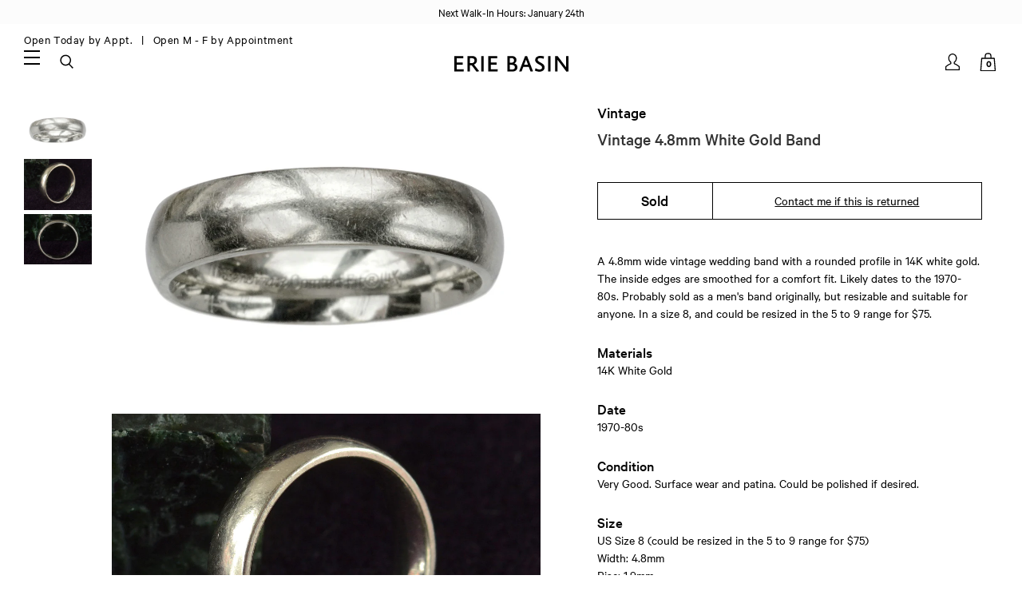

--- FILE ---
content_type: text/html; charset=utf-8
request_url: https://eriebasin.com/products/vintage-4-8mm-white-gold-band
body_size: 28521
content:
<!doctype html>
<!--[if lt IE 7]><html class="no-js lt-ie9 lt-ie8 lt-ie7" lang="en"> <![endif]-->
<!--[if IE 7]><html class="no-js lt-ie9 lt-ie8" lang="en"> <![endif]-->
<!--[if IE 8]><html class="no-js lt-ie9" lang="en"> <![endif]-->
<!--[if IE 9 ]><html class="ie9 no-js"> <![endif]-->
<!--[if (gt IE 9)|!(IE)]><!--> <html class="no-js" lang="en"> <!--<![endif]-->
<head>

	<!-- Basic page needs ================================================== -->
	<meta charset="utf-8">
	<meta http-equiv="X-UA-Compatible" content="IE=edge,chrome=1">

	
	<link rel="shortcut icon" href="//eriebasin.com/cdn/shop/files/ebfavicon1119_1024x1024.jpg?v=1613768970" type="image/png" />
	

	<!-- Title and description ================================================== -->
	<title>Vintage 4.8mm White Gold Band &ndash; Erie Basin</title>

	<meta name="description" content="A 4.8mm wide vintage wedding band with a rounded profile in 14K white gold. The inside edges are smoothed for a comfort fit. Likely dates to the 1970-80s. Probably sold as a men&#39;s band originally, but resizable and suitable for anyone. In a size 8, and could be resized in the 5 to 9 range for $75.">

	<!-- Social meta ================================================== -->
	

  <meta property="og:type" content="product">
  <meta property="og:title" content="Vintage 4.8mm White Gold Band">
  <meta property="og:url" content="https://eriebasin.com/products/vintage-4-8mm-white-gold-band">
  
  <meta property="og:image" content="http://eriebasin.com/cdn/shop/products/48mm14kw10191_grande.jpg?v=1571424842">
  <meta property="og:image:secure_url" content="https://eriebasin.com/cdn/shop/products/48mm14kw10191_grande.jpg?v=1571424842">
  
  <meta property="og:image" content="http://eriebasin.com/cdn/shop/products/48mm14kw10192_grande.jpg?v=1571424844">
  <meta property="og:image:secure_url" content="https://eriebasin.com/cdn/shop/products/48mm14kw10192_grande.jpg?v=1571424844">
  
  <meta property="og:image" content="http://eriebasin.com/cdn/shop/products/48mm14kw10193_grande.jpg?v=1571424845">
  <meta property="og:image:secure_url" content="https://eriebasin.com/cdn/shop/products/48mm14kw10193_grande.jpg?v=1571424845">
  
  <meta property="og:price:amount" content="650.00">
  <meta property="og:price:currency" content="USD">


  <meta property="og:description" content="A 4.8mm wide vintage wedding band with a rounded profile in 14K white gold. The inside edges are smoothed for a comfort fit. Likely dates to the 1970-80s. Probably sold as a men&#39;s band originally, but resizable and suitable for anyone. In a size 8, and could be resized in the 5 to 9 range for $75.">

<meta property="og:site_name" content="Erie Basin">



<meta name="twitter:card" content="summary">




  <meta name="twitter:title" content="Vintage 4.8mm White Gold Band">
  <meta name="twitter:description" content="A 4.8mm wide vintage wedding band with a rounded profile in 14K white gold. The inside edges are smoothed for a comfort fit. Likely dates to the 1970-80s. Probably sold as a men&#39;s band originally, but resizable and suitable for anyone. In a size 8, and could be resized in the 5">
  <meta name="twitter:image" content="https://eriebasin.com/cdn/shop/products/48mm14kw10191_medium.jpg?v=1571424842">
  <meta name="twitter:image:width" content="240">
  <meta name="twitter:image:height" content="240">



	<!-- Helpers ================================================== -->
	<link rel="canonical" href="https://eriebasin.com/products/vintage-4-8mm-white-gold-band">
	<meta name="viewport" content="width=device-width, initial-scale=1.0, user-scalable=1, minimum-scale=1.0, maximum-scale=2">
	<meta name="HandheldFriendly" content="True">
	<meta name="MobileOptimized" content="width">

	<meta name="theme-color" content="#ffffff">

	<!-- CSS ================================================== -->
	<link href="//eriebasin.com/cdn/shop/t/35/assets/app.css?v=24251121021952198341713094955" rel="stylesheet" type="text/css" media="all" />
	<link href="//eriebasin.com/cdn/shop/t/35/assets/slick.css?v=54999871882477052721713094955" rel="stylesheet" type="text/css" media="all" />
	<link href="//eriebasin.com/cdn/shop/t/35/assets/jquery.fancybox.css?v=89610375720255671161713094955" rel="stylesheet" type="text/css" media="all" />
    <link href="//eriebasin.com/cdn/shop/t/35/assets/accesibility.css?v=116520396499289465621717508093" rel="stylesheet" type="text/css" media="all" />
	
	<!-- Header hook for plugins ================================================== -->
	<script>window.performance && window.performance.mark && window.performance.mark('shopify.content_for_header.start');</script><meta name="google-site-verification" content="yzNvPuxIdRN-OeODJCAdoLvoRChKIQVT1BTFeIwULRs">
<meta id="shopify-digital-wallet" name="shopify-digital-wallet" content="/3965812845/digital_wallets/dialog">
<meta name="shopify-checkout-api-token" content="9a9ae6dcf6f7b585b7431759a5d8af06">
<link rel="alternate" type="application/json+oembed" href="https://eriebasin.com/products/vintage-4-8mm-white-gold-band.oembed">
<script async="async" src="/checkouts/internal/preloads.js?locale=en-US"></script>
<link rel="preconnect" href="https://shop.app" crossorigin="anonymous">
<script async="async" src="https://shop.app/checkouts/internal/preloads.js?locale=en-US&shop_id=3965812845" crossorigin="anonymous"></script>
<script id="apple-pay-shop-capabilities" type="application/json">{"shopId":3965812845,"countryCode":"US","currencyCode":"USD","merchantCapabilities":["supports3DS"],"merchantId":"gid:\/\/shopify\/Shop\/3965812845","merchantName":"Erie Basin","requiredBillingContactFields":["postalAddress","email","phone"],"requiredShippingContactFields":["postalAddress","email","phone"],"shippingType":"shipping","supportedNetworks":["visa","masterCard","amex","discover","elo","jcb"],"total":{"type":"pending","label":"Erie Basin","amount":"1.00"},"shopifyPaymentsEnabled":true,"supportsSubscriptions":true}</script>
<script id="shopify-features" type="application/json">{"accessToken":"9a9ae6dcf6f7b585b7431759a5d8af06","betas":["rich-media-storefront-analytics"],"domain":"eriebasin.com","predictiveSearch":true,"shopId":3965812845,"locale":"en"}</script>
<script>var Shopify = Shopify || {};
Shopify.shop = "erie-basin-2.myshopify.com";
Shopify.locale = "en";
Shopify.currency = {"active":"USD","rate":"1.0"};
Shopify.country = "US";
Shopify.theme = {"name":"Erie Basin - ADA check","id":167539245359,"schema_name":null,"schema_version":null,"theme_store_id":796,"role":"main"};
Shopify.theme.handle = "null";
Shopify.theme.style = {"id":null,"handle":null};
Shopify.cdnHost = "eriebasin.com/cdn";
Shopify.routes = Shopify.routes || {};
Shopify.routes.root = "/";</script>
<script type="module">!function(o){(o.Shopify=o.Shopify||{}).modules=!0}(window);</script>
<script>!function(o){function n(){var o=[];function n(){o.push(Array.prototype.slice.apply(arguments))}return n.q=o,n}var t=o.Shopify=o.Shopify||{};t.loadFeatures=n(),t.autoloadFeatures=n()}(window);</script>
<script>
  window.ShopifyPay = window.ShopifyPay || {};
  window.ShopifyPay.apiHost = "shop.app\/pay";
  window.ShopifyPay.redirectState = null;
</script>
<script id="shop-js-analytics" type="application/json">{"pageType":"product"}</script>
<script defer="defer" async type="module" src="//eriebasin.com/cdn/shopifycloud/shop-js/modules/v2/client.init-shop-cart-sync_BT-GjEfc.en.esm.js"></script>
<script defer="defer" async type="module" src="//eriebasin.com/cdn/shopifycloud/shop-js/modules/v2/chunk.common_D58fp_Oc.esm.js"></script>
<script defer="defer" async type="module" src="//eriebasin.com/cdn/shopifycloud/shop-js/modules/v2/chunk.modal_xMitdFEc.esm.js"></script>
<script type="module">
  await import("//eriebasin.com/cdn/shopifycloud/shop-js/modules/v2/client.init-shop-cart-sync_BT-GjEfc.en.esm.js");
await import("//eriebasin.com/cdn/shopifycloud/shop-js/modules/v2/chunk.common_D58fp_Oc.esm.js");
await import("//eriebasin.com/cdn/shopifycloud/shop-js/modules/v2/chunk.modal_xMitdFEc.esm.js");

  window.Shopify.SignInWithShop?.initShopCartSync?.({"fedCMEnabled":true,"windoidEnabled":true});

</script>
<script>
  window.Shopify = window.Shopify || {};
  if (!window.Shopify.featureAssets) window.Shopify.featureAssets = {};
  window.Shopify.featureAssets['shop-js'] = {"shop-cart-sync":["modules/v2/client.shop-cart-sync_DZOKe7Ll.en.esm.js","modules/v2/chunk.common_D58fp_Oc.esm.js","modules/v2/chunk.modal_xMitdFEc.esm.js"],"init-fed-cm":["modules/v2/client.init-fed-cm_B6oLuCjv.en.esm.js","modules/v2/chunk.common_D58fp_Oc.esm.js","modules/v2/chunk.modal_xMitdFEc.esm.js"],"shop-cash-offers":["modules/v2/client.shop-cash-offers_D2sdYoxE.en.esm.js","modules/v2/chunk.common_D58fp_Oc.esm.js","modules/v2/chunk.modal_xMitdFEc.esm.js"],"shop-login-button":["modules/v2/client.shop-login-button_QeVjl5Y3.en.esm.js","modules/v2/chunk.common_D58fp_Oc.esm.js","modules/v2/chunk.modal_xMitdFEc.esm.js"],"pay-button":["modules/v2/client.pay-button_DXTOsIq6.en.esm.js","modules/v2/chunk.common_D58fp_Oc.esm.js","modules/v2/chunk.modal_xMitdFEc.esm.js"],"shop-button":["modules/v2/client.shop-button_DQZHx9pm.en.esm.js","modules/v2/chunk.common_D58fp_Oc.esm.js","modules/v2/chunk.modal_xMitdFEc.esm.js"],"avatar":["modules/v2/client.avatar_BTnouDA3.en.esm.js"],"init-windoid":["modules/v2/client.init-windoid_CR1B-cfM.en.esm.js","modules/v2/chunk.common_D58fp_Oc.esm.js","modules/v2/chunk.modal_xMitdFEc.esm.js"],"init-shop-for-new-customer-accounts":["modules/v2/client.init-shop-for-new-customer-accounts_C_vY_xzh.en.esm.js","modules/v2/client.shop-login-button_QeVjl5Y3.en.esm.js","modules/v2/chunk.common_D58fp_Oc.esm.js","modules/v2/chunk.modal_xMitdFEc.esm.js"],"init-shop-email-lookup-coordinator":["modules/v2/client.init-shop-email-lookup-coordinator_BI7n9ZSv.en.esm.js","modules/v2/chunk.common_D58fp_Oc.esm.js","modules/v2/chunk.modal_xMitdFEc.esm.js"],"init-shop-cart-sync":["modules/v2/client.init-shop-cart-sync_BT-GjEfc.en.esm.js","modules/v2/chunk.common_D58fp_Oc.esm.js","modules/v2/chunk.modal_xMitdFEc.esm.js"],"shop-toast-manager":["modules/v2/client.shop-toast-manager_DiYdP3xc.en.esm.js","modules/v2/chunk.common_D58fp_Oc.esm.js","modules/v2/chunk.modal_xMitdFEc.esm.js"],"init-customer-accounts":["modules/v2/client.init-customer-accounts_D9ZNqS-Q.en.esm.js","modules/v2/client.shop-login-button_QeVjl5Y3.en.esm.js","modules/v2/chunk.common_D58fp_Oc.esm.js","modules/v2/chunk.modal_xMitdFEc.esm.js"],"init-customer-accounts-sign-up":["modules/v2/client.init-customer-accounts-sign-up_iGw4briv.en.esm.js","modules/v2/client.shop-login-button_QeVjl5Y3.en.esm.js","modules/v2/chunk.common_D58fp_Oc.esm.js","modules/v2/chunk.modal_xMitdFEc.esm.js"],"shop-follow-button":["modules/v2/client.shop-follow-button_CqMgW2wH.en.esm.js","modules/v2/chunk.common_D58fp_Oc.esm.js","modules/v2/chunk.modal_xMitdFEc.esm.js"],"checkout-modal":["modules/v2/client.checkout-modal_xHeaAweL.en.esm.js","modules/v2/chunk.common_D58fp_Oc.esm.js","modules/v2/chunk.modal_xMitdFEc.esm.js"],"shop-login":["modules/v2/client.shop-login_D91U-Q7h.en.esm.js","modules/v2/chunk.common_D58fp_Oc.esm.js","modules/v2/chunk.modal_xMitdFEc.esm.js"],"lead-capture":["modules/v2/client.lead-capture_BJmE1dJe.en.esm.js","modules/v2/chunk.common_D58fp_Oc.esm.js","modules/v2/chunk.modal_xMitdFEc.esm.js"],"payment-terms":["modules/v2/client.payment-terms_Ci9AEqFq.en.esm.js","modules/v2/chunk.common_D58fp_Oc.esm.js","modules/v2/chunk.modal_xMitdFEc.esm.js"]};
</script>
<script id="__st">var __st={"a":3965812845,"offset":-18000,"reqid":"5843374a-f331-4cdb-bd91-c1a95cc601ef-1769105056","pageurl":"eriebasin.com\/products\/vintage-4-8mm-white-gold-band","u":"8e3c6d65643a","p":"product","rtyp":"product","rid":4288407994477};</script>
<script>window.ShopifyPaypalV4VisibilityTracking = true;</script>
<script id="captcha-bootstrap">!function(){'use strict';const t='contact',e='account',n='new_comment',o=[[t,t],['blogs',n],['comments',n],[t,'customer']],c=[[e,'customer_login'],[e,'guest_login'],[e,'recover_customer_password'],[e,'create_customer']],r=t=>t.map((([t,e])=>`form[action*='/${t}']:not([data-nocaptcha='true']) input[name='form_type'][value='${e}']`)).join(','),a=t=>()=>t?[...document.querySelectorAll(t)].map((t=>t.form)):[];function s(){const t=[...o],e=r(t);return a(e)}const i='password',u='form_key',d=['recaptcha-v3-token','g-recaptcha-response','h-captcha-response',i],f=()=>{try{return window.sessionStorage}catch{return}},m='__shopify_v',_=t=>t.elements[u];function p(t,e,n=!1){try{const o=window.sessionStorage,c=JSON.parse(o.getItem(e)),{data:r}=function(t){const{data:e,action:n}=t;return t[m]||n?{data:e,action:n}:{data:t,action:n}}(c);for(const[e,n]of Object.entries(r))t.elements[e]&&(t.elements[e].value=n);n&&o.removeItem(e)}catch(o){console.error('form repopulation failed',{error:o})}}const l='form_type',E='cptcha';function T(t){t.dataset[E]=!0}const w=window,h=w.document,L='Shopify',v='ce_forms',y='captcha';let A=!1;((t,e)=>{const n=(g='f06e6c50-85a8-45c8-87d0-21a2b65856fe',I='https://cdn.shopify.com/shopifycloud/storefront-forms-hcaptcha/ce_storefront_forms_captcha_hcaptcha.v1.5.2.iife.js',D={infoText:'Protected by hCaptcha',privacyText:'Privacy',termsText:'Terms'},(t,e,n)=>{const o=w[L][v],c=o.bindForm;if(c)return c(t,g,e,D).then(n);var r;o.q.push([[t,g,e,D],n]),r=I,A||(h.body.append(Object.assign(h.createElement('script'),{id:'captcha-provider',async:!0,src:r})),A=!0)});var g,I,D;w[L]=w[L]||{},w[L][v]=w[L][v]||{},w[L][v].q=[],w[L][y]=w[L][y]||{},w[L][y].protect=function(t,e){n(t,void 0,e),T(t)},Object.freeze(w[L][y]),function(t,e,n,w,h,L){const[v,y,A,g]=function(t,e,n){const i=e?o:[],u=t?c:[],d=[...i,...u],f=r(d),m=r(i),_=r(d.filter((([t,e])=>n.includes(e))));return[a(f),a(m),a(_),s()]}(w,h,L),I=t=>{const e=t.target;return e instanceof HTMLFormElement?e:e&&e.form},D=t=>v().includes(t);t.addEventListener('submit',(t=>{const e=I(t);if(!e)return;const n=D(e)&&!e.dataset.hcaptchaBound&&!e.dataset.recaptchaBound,o=_(e),c=g().includes(e)&&(!o||!o.value);(n||c)&&t.preventDefault(),c&&!n&&(function(t){try{if(!f())return;!function(t){const e=f();if(!e)return;const n=_(t);if(!n)return;const o=n.value;o&&e.removeItem(o)}(t);const e=Array.from(Array(32),(()=>Math.random().toString(36)[2])).join('');!function(t,e){_(t)||t.append(Object.assign(document.createElement('input'),{type:'hidden',name:u})),t.elements[u].value=e}(t,e),function(t,e){const n=f();if(!n)return;const o=[...t.querySelectorAll(`input[type='${i}']`)].map((({name:t})=>t)),c=[...d,...o],r={};for(const[a,s]of new FormData(t).entries())c.includes(a)||(r[a]=s);n.setItem(e,JSON.stringify({[m]:1,action:t.action,data:r}))}(t,e)}catch(e){console.error('failed to persist form',e)}}(e),e.submit())}));const S=(t,e)=>{t&&!t.dataset[E]&&(n(t,e.some((e=>e===t))),T(t))};for(const o of['focusin','change'])t.addEventListener(o,(t=>{const e=I(t);D(e)&&S(e,y())}));const B=e.get('form_key'),M=e.get(l),P=B&&M;t.addEventListener('DOMContentLoaded',(()=>{const t=y();if(P)for(const e of t)e.elements[l].value===M&&p(e,B);[...new Set([...A(),...v().filter((t=>'true'===t.dataset.shopifyCaptcha))])].forEach((e=>S(e,t)))}))}(h,new URLSearchParams(w.location.search),n,t,e,['guest_login'])})(!0,!0)}();</script>
<script integrity="sha256-4kQ18oKyAcykRKYeNunJcIwy7WH5gtpwJnB7kiuLZ1E=" data-source-attribution="shopify.loadfeatures" defer="defer" src="//eriebasin.com/cdn/shopifycloud/storefront/assets/storefront/load_feature-a0a9edcb.js" crossorigin="anonymous"></script>
<script crossorigin="anonymous" defer="defer" src="//eriebasin.com/cdn/shopifycloud/storefront/assets/shopify_pay/storefront-65b4c6d7.js?v=20250812"></script>
<script data-source-attribution="shopify.dynamic_checkout.dynamic.init">var Shopify=Shopify||{};Shopify.PaymentButton=Shopify.PaymentButton||{isStorefrontPortableWallets:!0,init:function(){window.Shopify.PaymentButton.init=function(){};var t=document.createElement("script");t.src="https://eriebasin.com/cdn/shopifycloud/portable-wallets/latest/portable-wallets.en.js",t.type="module",document.head.appendChild(t)}};
</script>
<script data-source-attribution="shopify.dynamic_checkout.buyer_consent">
  function portableWalletsHideBuyerConsent(e){var t=document.getElementById("shopify-buyer-consent"),n=document.getElementById("shopify-subscription-policy-button");t&&n&&(t.classList.add("hidden"),t.setAttribute("aria-hidden","true"),n.removeEventListener("click",e))}function portableWalletsShowBuyerConsent(e){var t=document.getElementById("shopify-buyer-consent"),n=document.getElementById("shopify-subscription-policy-button");t&&n&&(t.classList.remove("hidden"),t.removeAttribute("aria-hidden"),n.addEventListener("click",e))}window.Shopify?.PaymentButton&&(window.Shopify.PaymentButton.hideBuyerConsent=portableWalletsHideBuyerConsent,window.Shopify.PaymentButton.showBuyerConsent=portableWalletsShowBuyerConsent);
</script>
<script data-source-attribution="shopify.dynamic_checkout.cart.bootstrap">document.addEventListener("DOMContentLoaded",(function(){function t(){return document.querySelector("shopify-accelerated-checkout-cart, shopify-accelerated-checkout")}if(t())Shopify.PaymentButton.init();else{new MutationObserver((function(e,n){t()&&(Shopify.PaymentButton.init(),n.disconnect())})).observe(document.body,{childList:!0,subtree:!0})}}));
</script>
<link id="shopify-accelerated-checkout-styles" rel="stylesheet" media="screen" href="https://eriebasin.com/cdn/shopifycloud/portable-wallets/latest/accelerated-checkout-backwards-compat.css" crossorigin="anonymous">
<style id="shopify-accelerated-checkout-cart">
        #shopify-buyer-consent {
  margin-top: 1em;
  display: inline-block;
  width: 100%;
}

#shopify-buyer-consent.hidden {
  display: none;
}

#shopify-subscription-policy-button {
  background: none;
  border: none;
  padding: 0;
  text-decoration: underline;
  font-size: inherit;
  cursor: pointer;
}

#shopify-subscription-policy-button::before {
  box-shadow: none;
}

      </style>

<script>window.performance && window.performance.mark && window.performance.mark('shopify.content_for_header.end');</script>

	

<!--[if lt IE 9]>
<script src="//cdnjs.cloudflare.com/ajax/libs/html5shiv/3.7.2/html5shiv.min.js" type="text/javascript"></script>
<script src="//eriebasin.com/cdn/shop/t/35/assets/respond.min.js?v=52248677837542619231713094955" type="text/javascript"></script>
<link href="//eriebasin.com/cdn/shop/t/35/assets/respond-proxy.html" id="respond-proxy" rel="respond-proxy" />
<link href="//eriebasin.com/search?q=a3a41fe61ca4500b6a5118b2eee8c46b" id="respond-redirect" rel="respond-redirect" />
<script src="//eriebasin.com/search?q=a3a41fe61ca4500b6a5118b2eee8c46b" type="text/javascript"></script>
<![endif]-->



	<script src="//ajax.googleapis.com/ajax/libs/jquery/1.11.0/jquery.min.js" type="text/javascript"></script>
	<script src="//eriebasin.com/cdn/shop/t/35/assets/modernizr.min.js?v=26620055551102246001713094955" type="text/javascript"></script>
	<script src="//eriebasin.com/cdn/shopifycloud/storefront/assets/themes_support/api.jquery-7ab1a3a4.js" type="text/javascript"></script>

	

	<script>
		var liquid_vars = {
			transparent_header: 'true',
			sticky_header:  'true',
			enable_global_banner: 'true',
			signup_fail: '',
			signup_success: '',
			zoom_type: '',
			color_swatch_type: 'variants',
			variant_style: 'dropdown',
			sold_out: "Sold",
			add_to_cart: "Add to Cart",
      cart_msg: "(note that resized rings and special orders are non-returnable)",
      sun: "Closed Today &nbsp",
      mon: "Closed Today &nbsp",
      tue: "Open Today by Appt. &nbsp",
      wed: "Open Today by Appt. &nbsp",
      thr: "Open Today by Appt. &nbsp",
      fri: "Open Today by Appt. &nbsp",
      sat: "Closed Today &nbsp"
		};
	</script>

  <!-- Affirm -->
  <script>
  _affirm_config = {
    public_api_key: "NQWFSXAYZT3D9ATV",
    script: "https://cdn1.affirm.com/js/v2/affirm.js"
  };
  (function(l,g,m,e,a,f,b){var d,c=l[m]||{},h=document.createElement(f),n=document.getElementsByTagName(f)[0],k=function(a,b,c){return function(){a[b]._.push([c,arguments])}};c[e]=k(c,e,"set");d=c[e];c[a]={};c[a]._=[];d._=[];c[a][b]=k(c,a,b);a=0;for(b="set add save post open empty reset on off trigger ready setProduct".split(" ");a<b.length;a++)d[b[a]]=k(c,e,b[a]);a=0;for(b=["get","token","url","items"];a<b.length;a++)d[b[a]]=function(){};h.async=!0;h.src=g[f];n.parentNode.insertBefore(h,n);delete g[f];d(g);l[m]=c})(window,_affirm_config,"affirm","checkout","ui","script","ready");
  // Use your live public API Key and https://cdn1.affirm.com/js/v2/affirm.js script to point to Affirm production environment.
  </script>
  <!-- End Affirm -->

<!-- BEGIN app block: shopify://apps/tinycookie/blocks/cookie-embed/b65baef5-7248-4353-8fd9-b676240311dc --><script id="tiny-cookie-data" type="application/json">{"translations":{"language":"default","boxTitle":"Privacy Settings","boxDescription":"We use cookies to enhance your user experience and analyze our web traffic.  Click to 'Accept All' or 'Accept Required Only.' For more information please refer to our Privacy Policy linked below.","acceptButtonText":"Accept All","acceptRequiredButtonText":"Accept Required Only","preferencesButtonText":"Manage preferences","privacyPolicy":"Privacy policy","termsConditions":"Terms & Conditions","preferencesTitle":"Cookie consent preferences","preferencesDisclaimerTitle":"Cookie Usage","preferencesDisclaimerDescription":"Our website uses cookies to enhance your browsing experience. These cookies don't directly identify you but personalize your visit. You can manage your preferences, although blocking some cookies may impact the site's services.","necessaryCookiesTitle":"Strictly required cookies","necessaryCookiesDescription":"These cookies are crucial for site function and cannot be blocked. Blocking them might affect how our site works.","functionalityCookiesTitle":"Functionality cookies","functionalityCookiesDescription":"These cookies add extra features and personalization to our site. They're set by us or third-party providers. Not allowing these may affect certain services' functionality.","analyticsCookiesTitle":"Analytics cookies","analyticsCookiesDescription":"These cookies track visitor traffic and sources, gathering data to understand popular products and actions.","marketingCookiesTitle":"Marketing cookies","marketingCookiesDescription":"Marketing and advertising partners set these cookies to create your interest profile for showing relevant ads later. Disabling them means no targeted ads based on your interests.","preferencesAcceptButtonText":"Accept all","preferencesAcceptRequiredButtonText":"Accept required only","savePreferencesText":"Save preferences","privacyPolicyUrl":"https://eriebasin.com/policies/privacy-policy","termsAndConditionsUrl":null,"badgeTitle":"Cookie settings"},"preferencesSettings":{"backgroundColor":"#ffffff","titleColor":"#000000","titleSize":18,"titleWeight":500,"titlePaddingTop":15,"titlePaddingRight":15,"titlePaddingBottom":15,"titlePaddingLeft":15,"preferencesContentPaddingTop":15,"preferencesContentPaddingRight":15,"preferencesContentPaddingBottom":25,"preferencesContentPaddingLeft":15,"infoTitleColor":"#000000","infoTitleSize":16,"infoTitleWeight":500,"infoDescriptionColor":"#000000","infoDescriptionSize":14,"infoDescriptionWeight":300,"infoPaddingTop":0,"infoPaddingRight":0,"infoPaddingBottom":15,"infoPaddingLeft":0,"categoryTitleColor":"#000000","categoryTitleSize":16,"categoryTitleWeight":500,"categoryTitlePaddingTop":10,"categoryTitlePaddingRight":15,"categoryTitlePaddingBottom":10,"categoryTitlePaddingLeft":15,"categoryContentColor":"#000000","categoryContentSize":14,"categoryContentWeight":300,"categoryContentPaddingTop":10,"categoryContentPaddingRight":15,"categoryContentPaddingBottom":10,"categoryContentPaddingLeft":15,"categoryBoxBorderColor":"#eeeeee","categoryBoxRadius":5,"buttonSize":14,"buttonWeight":500,"buttonPaddingTop":12,"buttonPaddingRight":16,"buttonPaddingBottom":12,"buttonPaddingLeft":16,"buttonBorderRadius":5,"buttonSpacing":10,"acceptButtonBackground":"#30363c","acceptButtonColor":"#ffffff","rejectButtonBackground":"#eaeff2","rejectButtonColor":"#000000","saveButtonBackground":"#eaeff2","saveButtonColor":"#000000"},"boxSettings":{"fontFamily":"inter","backgroundColor":"#ffffff","showBackdrop":0,"backdropOpacity":30,"titleColor":"#000000","titleSize":16,"titleWeight":500,"descriptionColor":"#000000","descriptionSize":14,"descriptionWeight":300,"contentPaddingTop":0,"contentPaddingRight":0,"contentPaddingBottom":20,"contentPaddingLeft":0,"buttonSize":14,"buttonWeight":500,"buttonPaddingTop":0,"buttonPaddingRight":0,"buttonPaddingBottom":0,"buttonPaddingLeft":0,"buttonBorderRadius":0,"buttonSpacing":10,"acceptButtonBackground":"#000000","acceptButtonColor":"#ffffff","rejectButtonBackground":"#F4F5F5","rejectButtonColor":"#000000","preferencesButtonBackground":"#FCFDFE","preferencesButtonColor":"#000000","closeButtonColor":"#2d4156","legalBackground":"#FFFFFF","legalColor":"#000000","legalSize":14,"legalWeight":500,"legalPaddingTop":10,"legalPaddingRight":15,"legalPaddingBottom":10,"legalPaddingLeft":15},"cookieCategories":{"functionality":"_gid,__cfduid","analytics":"_s,_shopify_d,_shopify_fs,_shopify_s,_shopify_sa_t,_shopify_sa_p,_shopify_y,_y,_shopify_evids,_ga,_gat,__atuvc,__atuvs,__utma,customer_auth_provider,customer_auth_session_created_at,_orig_referrer,_landing_page","marketing":"_gads,IDE,GPS,PREF,BizoID,_fbp,_fbc,__adroll,__adroll_v4,__adroll_fpc,__ar_v4,kla_id","required":"_ab,_secure_session_id,cart,cart_sig,cart_ts,cart_ver,cart_currency,checkout_token,Secure_customer_sig,storefront_digest,_shopify_m,_shopify_tm,_shopify_tw,_tracking_consent,tracked_start_checkout,identity_state,identity_customer_account_number,_customer_account_shop_sessions,_secure_account_session_id,_shopify_country,_storefront_u,_cmp_a,c,checkout,customer_account_locale,dynamic_checkout_shown_on_cart,hide_shopify_pay_for_checkout,shopify_pay,shopify_pay_redirect,shop_pay_accelerated,keep_alive,source_name,master_device_id,previous_step,discount_code,remember_me,checkout_session_lookup,checkout_prefill,checkout_queue_token,checkout_queue_checkout_token,checkout_worker_session,checkout_session_token,cookietest,order,identity-state,card_update_verification_id,customer_account_new_login,customer_account_preview,customer_payment_method,customer_shop_pay_agreement,pay_update_intent_id,localization,profile_preview_token,login_with_shop_finalize,preview_theme,shopify-editor-unconfirmed-settings,wpm-test-cookie"},"generalSettings":{"showAnalytics":1,"showMarketing":1,"showFunctionality":1,"boxDesign":"box","boxPosition":"bottom-left","showReject":1,"showPreferences":0,"categoriesChecked":1,"showPrivacyPolicy":1,"showTermsAndConditions":0,"privacyPolicyUrl":"https://eriebasin.com/policies/privacy-policy","termsAndConditionsUrl":"https://eriebasin.com/policies/terms-of-service","showCloseButton":0,"closeButtonBehaviour":"close_banner","consentModeActive":0,"pixelModeActive":0,"removeCookies":0},"translatedLanguages":[],"registerConsent":false,"loadedGlobally":true,"geoLocation":{"europe":1,"usa":1,"brazil":1,"canada":1,"albertaBritishColumbia":1,"japan":1,"thailand":1,"switzerland":1},"badgeSettings":{"active":0,"position":"bottom_left","backgroundColor":"#FFFFFF","iconColor":"#FF974F","titleColor":"#000000","svgImage":"<svg width=\"35\" height=\"35\" viewBox=\"0 0 35 35\" fill=\"none\" xmlns=\"http://www.w3.org/2000/svg\"> <path d=\"M34.3019 16.1522C32.0507 15.3437 30.666 13.0527 30.84 11.2436C30.84 10.9461 30.6617 10.6697 30.4364 10.4745C30.2111 10.2802 29.8617 10.1962 29.5692 10.2432C26.1386 10.7465 22.9972 8.23671 22.6859 4.7087C22.6579 4.39028 22.4837 4.10385 22.2133 3.93261C21.944 3.7624 21.6085 3.72535 21.3111 3.8365C18.5303 4.85485 15.9028 3.01353 14.8544 0.614257C14.6581 0.165616 14.1715 -0.0817072 13.6918 0.0244546C5.79815 1.78586 0 9.4101 0 17.5001C0 27.112 7.88796 35 17.4999 35C27.1119 35 34.9999 27.112 34.9999 17.5001C34.9714 16.8893 34.9671 16.3905 34.3019 16.1522ZM7.1948 18.6026C6.62851 18.6026 6.16941 18.1435 6.16941 17.5772C6.16941 17.0108 6.62851 16.5518 7.1948 16.5518C7.76109 16.5518 8.22019 17.0108 8.22019 17.5772C8.22019 18.1435 7.76102 18.6026 7.1948 18.6026ZM11.3476 26.7285C9.65135 26.7285 8.27146 25.3486 8.27146 23.6524C8.27146 21.9561 9.65135 20.5762 11.3476 20.5762C13.0439 20.5762 14.4238 21.9561 14.4238 23.6524C14.4238 25.3486 13.0439 26.7285 11.3476 26.7285ZM12.373 14.4239C11.2425 14.4239 10.3222 13.5036 10.3222 12.3731C10.3222 11.2426 11.2425 10.3223 12.373 10.3223C13.5035 10.3223 14.4238 11.2426 14.4238 12.3731C14.4238 13.5036 13.5035 14.4239 12.373 14.4239ZM20.5761 28.7793C19.4456 28.7793 18.5253 27.8591 18.5253 26.7285C18.5253 25.598 19.4456 24.6778 20.5761 24.6778C21.7066 24.6778 22.6269 25.598 22.6269 26.7285C22.6269 27.8591 21.7066 28.7793 20.5761 28.7793ZM21.6015 20.5762C19.9052 20.5762 18.5253 19.1963 18.5253 17.5001C18.5253 15.8038 19.9052 14.4239 21.6015 14.4239C23.2978 14.4239 24.6776 15.8038 24.6776 17.5001C24.6776 19.1963 23.2978 20.5762 21.6015 20.5762ZM27.7025 22.7042C27.1363 22.7042 26.6772 22.2451 26.6772 21.6788C26.6772 21.1124 27.1363 20.6534 27.7025 20.6534C28.2688 20.6534 28.7279 21.1124 28.7279 21.6788C28.7279 22.2451 28.2688 22.7042 27.7025 22.7042Z\" fill=\"#FF974F\"/> </svg>","openType":"preferences","cornerPadding":15}}</script>
<style>
    

    

    
</style>


<!-- END app block --><script src="https://cdn.shopify.com/extensions/0199f9c3-f0d7-7051-a9db-66294e3ed5c4/tinycookie-prod-125/assets/tiny-cookie.min.js" type="text/javascript" defer="defer"></script>
<link href="https://cdn.shopify.com/extensions/0199f9c3-f0d7-7051-a9db-66294e3ed5c4/tinycookie-prod-125/assets/tiny-cookie.min.css" rel="stylesheet" type="text/css" media="all">
<link href="https://monorail-edge.shopifysvc.com" rel="dns-prefetch">
<script>(function(){if ("sendBeacon" in navigator && "performance" in window) {try {var session_token_from_headers = performance.getEntriesByType('navigation')[0].serverTiming.find(x => x.name == '_s').description;} catch {var session_token_from_headers = undefined;}var session_cookie_matches = document.cookie.match(/_shopify_s=([^;]*)/);var session_token_from_cookie = session_cookie_matches && session_cookie_matches.length === 2 ? session_cookie_matches[1] : "";var session_token = session_token_from_headers || session_token_from_cookie || "";function handle_abandonment_event(e) {var entries = performance.getEntries().filter(function(entry) {return /monorail-edge.shopifysvc.com/.test(entry.name);});if (!window.abandonment_tracked && entries.length === 0) {window.abandonment_tracked = true;var currentMs = Date.now();var navigation_start = performance.timing.navigationStart;var payload = {shop_id: 3965812845,url: window.location.href,navigation_start,duration: currentMs - navigation_start,session_token,page_type: "product"};window.navigator.sendBeacon("https://monorail-edge.shopifysvc.com/v1/produce", JSON.stringify({schema_id: "online_store_buyer_site_abandonment/1.1",payload: payload,metadata: {event_created_at_ms: currentMs,event_sent_at_ms: currentMs}}));}}window.addEventListener('pagehide', handle_abandonment_event);}}());</script>
<script id="web-pixels-manager-setup">(function e(e,d,r,n,o){if(void 0===o&&(o={}),!Boolean(null===(a=null===(i=window.Shopify)||void 0===i?void 0:i.analytics)||void 0===a?void 0:a.replayQueue)){var i,a;window.Shopify=window.Shopify||{};var t=window.Shopify;t.analytics=t.analytics||{};var s=t.analytics;s.replayQueue=[],s.publish=function(e,d,r){return s.replayQueue.push([e,d,r]),!0};try{self.performance.mark("wpm:start")}catch(e){}var l=function(){var e={modern:/Edge?\/(1{2}[4-9]|1[2-9]\d|[2-9]\d{2}|\d{4,})\.\d+(\.\d+|)|Firefox\/(1{2}[4-9]|1[2-9]\d|[2-9]\d{2}|\d{4,})\.\d+(\.\d+|)|Chrom(ium|e)\/(9{2}|\d{3,})\.\d+(\.\d+|)|(Maci|X1{2}).+ Version\/(15\.\d+|(1[6-9]|[2-9]\d|\d{3,})\.\d+)([,.]\d+|)( \(\w+\)|)( Mobile\/\w+|) Safari\/|Chrome.+OPR\/(9{2}|\d{3,})\.\d+\.\d+|(CPU[ +]OS|iPhone[ +]OS|CPU[ +]iPhone|CPU IPhone OS|CPU iPad OS)[ +]+(15[._]\d+|(1[6-9]|[2-9]\d|\d{3,})[._]\d+)([._]\d+|)|Android:?[ /-](13[3-9]|1[4-9]\d|[2-9]\d{2}|\d{4,})(\.\d+|)(\.\d+|)|Android.+Firefox\/(13[5-9]|1[4-9]\d|[2-9]\d{2}|\d{4,})\.\d+(\.\d+|)|Android.+Chrom(ium|e)\/(13[3-9]|1[4-9]\d|[2-9]\d{2}|\d{4,})\.\d+(\.\d+|)|SamsungBrowser\/([2-9]\d|\d{3,})\.\d+/,legacy:/Edge?\/(1[6-9]|[2-9]\d|\d{3,})\.\d+(\.\d+|)|Firefox\/(5[4-9]|[6-9]\d|\d{3,})\.\d+(\.\d+|)|Chrom(ium|e)\/(5[1-9]|[6-9]\d|\d{3,})\.\d+(\.\d+|)([\d.]+$|.*Safari\/(?![\d.]+ Edge\/[\d.]+$))|(Maci|X1{2}).+ Version\/(10\.\d+|(1[1-9]|[2-9]\d|\d{3,})\.\d+)([,.]\d+|)( \(\w+\)|)( Mobile\/\w+|) Safari\/|Chrome.+OPR\/(3[89]|[4-9]\d|\d{3,})\.\d+\.\d+|(CPU[ +]OS|iPhone[ +]OS|CPU[ +]iPhone|CPU IPhone OS|CPU iPad OS)[ +]+(10[._]\d+|(1[1-9]|[2-9]\d|\d{3,})[._]\d+)([._]\d+|)|Android:?[ /-](13[3-9]|1[4-9]\d|[2-9]\d{2}|\d{4,})(\.\d+|)(\.\d+|)|Mobile Safari.+OPR\/([89]\d|\d{3,})\.\d+\.\d+|Android.+Firefox\/(13[5-9]|1[4-9]\d|[2-9]\d{2}|\d{4,})\.\d+(\.\d+|)|Android.+Chrom(ium|e)\/(13[3-9]|1[4-9]\d|[2-9]\d{2}|\d{4,})\.\d+(\.\d+|)|Android.+(UC? ?Browser|UCWEB|U3)[ /]?(15\.([5-9]|\d{2,})|(1[6-9]|[2-9]\d|\d{3,})\.\d+)\.\d+|SamsungBrowser\/(5\.\d+|([6-9]|\d{2,})\.\d+)|Android.+MQ{2}Browser\/(14(\.(9|\d{2,})|)|(1[5-9]|[2-9]\d|\d{3,})(\.\d+|))(\.\d+|)|K[Aa][Ii]OS\/(3\.\d+|([4-9]|\d{2,})\.\d+)(\.\d+|)/},d=e.modern,r=e.legacy,n=navigator.userAgent;return n.match(d)?"modern":n.match(r)?"legacy":"unknown"}(),u="modern"===l?"modern":"legacy",c=(null!=n?n:{modern:"",legacy:""})[u],f=function(e){return[e.baseUrl,"/wpm","/b",e.hashVersion,"modern"===e.buildTarget?"m":"l",".js"].join("")}({baseUrl:d,hashVersion:r,buildTarget:u}),m=function(e){var d=e.version,r=e.bundleTarget,n=e.surface,o=e.pageUrl,i=e.monorailEndpoint;return{emit:function(e){var a=e.status,t=e.errorMsg,s=(new Date).getTime(),l=JSON.stringify({metadata:{event_sent_at_ms:s},events:[{schema_id:"web_pixels_manager_load/3.1",payload:{version:d,bundle_target:r,page_url:o,status:a,surface:n,error_msg:t},metadata:{event_created_at_ms:s}}]});if(!i)return console&&console.warn&&console.warn("[Web Pixels Manager] No Monorail endpoint provided, skipping logging."),!1;try{return self.navigator.sendBeacon.bind(self.navigator)(i,l)}catch(e){}var u=new XMLHttpRequest;try{return u.open("POST",i,!0),u.setRequestHeader("Content-Type","text/plain"),u.send(l),!0}catch(e){return console&&console.warn&&console.warn("[Web Pixels Manager] Got an unhandled error while logging to Monorail."),!1}}}}({version:r,bundleTarget:l,surface:e.surface,pageUrl:self.location.href,monorailEndpoint:e.monorailEndpoint});try{o.browserTarget=l,function(e){var d=e.src,r=e.async,n=void 0===r||r,o=e.onload,i=e.onerror,a=e.sri,t=e.scriptDataAttributes,s=void 0===t?{}:t,l=document.createElement("script"),u=document.querySelector("head"),c=document.querySelector("body");if(l.async=n,l.src=d,a&&(l.integrity=a,l.crossOrigin="anonymous"),s)for(var f in s)if(Object.prototype.hasOwnProperty.call(s,f))try{l.dataset[f]=s[f]}catch(e){}if(o&&l.addEventListener("load",o),i&&l.addEventListener("error",i),u)u.appendChild(l);else{if(!c)throw new Error("Did not find a head or body element to append the script");c.appendChild(l)}}({src:f,async:!0,onload:function(){if(!function(){var e,d;return Boolean(null===(d=null===(e=window.Shopify)||void 0===e?void 0:e.analytics)||void 0===d?void 0:d.initialized)}()){var d=window.webPixelsManager.init(e)||void 0;if(d){var r=window.Shopify.analytics;r.replayQueue.forEach((function(e){var r=e[0],n=e[1],o=e[2];d.publishCustomEvent(r,n,o)})),r.replayQueue=[],r.publish=d.publishCustomEvent,r.visitor=d.visitor,r.initialized=!0}}},onerror:function(){return m.emit({status:"failed",errorMsg:"".concat(f," has failed to load")})},sri:function(e){var d=/^sha384-[A-Za-z0-9+/=]+$/;return"string"==typeof e&&d.test(e)}(c)?c:"",scriptDataAttributes:o}),m.emit({status:"loading"})}catch(e){m.emit({status:"failed",errorMsg:(null==e?void 0:e.message)||"Unknown error"})}}})({shopId: 3965812845,storefrontBaseUrl: "https://eriebasin.com",extensionsBaseUrl: "https://extensions.shopifycdn.com/cdn/shopifycloud/web-pixels-manager",monorailEndpoint: "https://monorail-edge.shopifysvc.com/unstable/produce_batch",surface: "storefront-renderer",enabledBetaFlags: ["2dca8a86"],webPixelsConfigList: [{"id":"759759151","configuration":"{\"config\":\"{\\\"pixel_id\\\":\\\"G-Y2GV1R4HD5\\\",\\\"target_country\\\":\\\"US\\\",\\\"gtag_events\\\":[{\\\"type\\\":\\\"search\\\",\\\"action_label\\\":[\\\"G-Y2GV1R4HD5\\\",\\\"AW-687387246\\\/tNxZCLbD57cBEO7k4scC\\\"]},{\\\"type\\\":\\\"begin_checkout\\\",\\\"action_label\\\":[\\\"G-Y2GV1R4HD5\\\",\\\"AW-687387246\\\/G0EHCLPD57cBEO7k4scC\\\"]},{\\\"type\\\":\\\"view_item\\\",\\\"action_label\\\":[\\\"G-Y2GV1R4HD5\\\",\\\"AW-687387246\\\/5UXoCK3D57cBEO7k4scC\\\",\\\"MC-HKSD6J6PR1\\\"]},{\\\"type\\\":\\\"purchase\\\",\\\"action_label\\\":[\\\"G-Y2GV1R4HD5\\\",\\\"AW-687387246\\\/IEmICKrD57cBEO7k4scC\\\",\\\"MC-HKSD6J6PR1\\\"]},{\\\"type\\\":\\\"page_view\\\",\\\"action_label\\\":[\\\"G-Y2GV1R4HD5\\\",\\\"AW-687387246\\\/KchWCKfD57cBEO7k4scC\\\",\\\"MC-HKSD6J6PR1\\\"]},{\\\"type\\\":\\\"add_payment_info\\\",\\\"action_label\\\":[\\\"G-Y2GV1R4HD5\\\",\\\"AW-687387246\\\/57UmCLnD57cBEO7k4scC\\\"]},{\\\"type\\\":\\\"add_to_cart\\\",\\\"action_label\\\":[\\\"G-Y2GV1R4HD5\\\",\\\"AW-687387246\\\/fPF-CLDD57cBEO7k4scC\\\"]}],\\\"enable_monitoring_mode\\\":false}\"}","eventPayloadVersion":"v1","runtimeContext":"OPEN","scriptVersion":"b2a88bafab3e21179ed38636efcd8a93","type":"APP","apiClientId":1780363,"privacyPurposes":[],"dataSharingAdjustments":{"protectedCustomerApprovalScopes":["read_customer_address","read_customer_email","read_customer_name","read_customer_personal_data","read_customer_phone"]}},{"id":"shopify-app-pixel","configuration":"{}","eventPayloadVersion":"v1","runtimeContext":"STRICT","scriptVersion":"0450","apiClientId":"shopify-pixel","type":"APP","privacyPurposes":["ANALYTICS","MARKETING"]},{"id":"shopify-custom-pixel","eventPayloadVersion":"v1","runtimeContext":"LAX","scriptVersion":"0450","apiClientId":"shopify-pixel","type":"CUSTOM","privacyPurposes":["ANALYTICS","MARKETING"]}],isMerchantRequest: false,initData: {"shop":{"name":"Erie Basin","paymentSettings":{"currencyCode":"USD"},"myshopifyDomain":"erie-basin-2.myshopify.com","countryCode":"US","storefrontUrl":"https:\/\/eriebasin.com"},"customer":null,"cart":null,"checkout":null,"productVariants":[{"price":{"amount":650.0,"currencyCode":"USD"},"product":{"title":"Vintage 4.8mm White Gold Band","vendor":"Vintage","id":"4288407994477","untranslatedTitle":"Vintage 4.8mm White Gold Band","url":"\/products\/vintage-4-8mm-white-gold-band","type":"Sold Archive"},"id":"30890149085293","image":{"src":"\/\/eriebasin.com\/cdn\/shop\/products\/48mm14kw10191.jpg?v=1571424842"},"sku":"48mm14kw1019","title":"Don't Resize","untranslatedTitle":"Don't Resize"},{"price":{"amount":720.0,"currencyCode":"USD"},"product":{"title":"Vintage 4.8mm White Gold Band","vendor":"Vintage","id":"4288407994477","untranslatedTitle":"Vintage 4.8mm White Gold Band","url":"\/products\/vintage-4-8mm-white-gold-band","type":"Sold Archive"},"id":"30890149118061","image":{"src":"\/\/eriebasin.com\/cdn\/shop\/products\/48mm14kw10191.jpg?v=1571424842"},"sku":"48mm14kw1019","title":"5","untranslatedTitle":"5"},{"price":{"amount":720.0,"currencyCode":"USD"},"product":{"title":"Vintage 4.8mm White Gold Band","vendor":"Vintage","id":"4288407994477","untranslatedTitle":"Vintage 4.8mm White Gold Band","url":"\/products\/vintage-4-8mm-white-gold-band","type":"Sold Archive"},"id":"30890149150829","image":{"src":"\/\/eriebasin.com\/cdn\/shop\/products\/48mm14kw10191.jpg?v=1571424842"},"sku":"48mm14kw1019","title":"5.25","untranslatedTitle":"5.25"},{"price":{"amount":720.0,"currencyCode":"USD"},"product":{"title":"Vintage 4.8mm White Gold Band","vendor":"Vintage","id":"4288407994477","untranslatedTitle":"Vintage 4.8mm White Gold Band","url":"\/products\/vintage-4-8mm-white-gold-band","type":"Sold Archive"},"id":"30890149183597","image":{"src":"\/\/eriebasin.com\/cdn\/shop\/products\/48mm14kw10191.jpg?v=1571424842"},"sku":"48mm14kw1019","title":"5.5","untranslatedTitle":"5.5"},{"price":{"amount":720.0,"currencyCode":"USD"},"product":{"title":"Vintage 4.8mm White Gold Band","vendor":"Vintage","id":"4288407994477","untranslatedTitle":"Vintage 4.8mm White Gold Band","url":"\/products\/vintage-4-8mm-white-gold-band","type":"Sold Archive"},"id":"30890149216365","image":{"src":"\/\/eriebasin.com\/cdn\/shop\/products\/48mm14kw10191.jpg?v=1571424842"},"sku":"48mm14kw1019","title":"5.75","untranslatedTitle":"5.75"},{"price":{"amount":720.0,"currencyCode":"USD"},"product":{"title":"Vintage 4.8mm White Gold Band","vendor":"Vintage","id":"4288407994477","untranslatedTitle":"Vintage 4.8mm White Gold Band","url":"\/products\/vintage-4-8mm-white-gold-band","type":"Sold Archive"},"id":"30890149249133","image":{"src":"\/\/eriebasin.com\/cdn\/shop\/products\/48mm14kw10191.jpg?v=1571424842"},"sku":"48mm14kw1019","title":"6","untranslatedTitle":"6"},{"price":{"amount":720.0,"currencyCode":"USD"},"product":{"title":"Vintage 4.8mm White Gold Band","vendor":"Vintage","id":"4288407994477","untranslatedTitle":"Vintage 4.8mm White Gold Band","url":"\/products\/vintage-4-8mm-white-gold-band","type":"Sold Archive"},"id":"30890149281901","image":{"src":"\/\/eriebasin.com\/cdn\/shop\/products\/48mm14kw10191.jpg?v=1571424842"},"sku":"48mm14kw1019","title":"6.25","untranslatedTitle":"6.25"},{"price":{"amount":720.0,"currencyCode":"USD"},"product":{"title":"Vintage 4.8mm White Gold Band","vendor":"Vintage","id":"4288407994477","untranslatedTitle":"Vintage 4.8mm White Gold Band","url":"\/products\/vintage-4-8mm-white-gold-band","type":"Sold Archive"},"id":"30890149314669","image":{"src":"\/\/eriebasin.com\/cdn\/shop\/products\/48mm14kw10191.jpg?v=1571424842"},"sku":"48mm14kw1019","title":"6.5","untranslatedTitle":"6.5"},{"price":{"amount":720.0,"currencyCode":"USD"},"product":{"title":"Vintage 4.8mm White Gold Band","vendor":"Vintage","id":"4288407994477","untranslatedTitle":"Vintage 4.8mm White Gold Band","url":"\/products\/vintage-4-8mm-white-gold-band","type":"Sold Archive"},"id":"30890149347437","image":{"src":"\/\/eriebasin.com\/cdn\/shop\/products\/48mm14kw10191.jpg?v=1571424842"},"sku":"48mm14kw1019","title":"6.75","untranslatedTitle":"6.75"},{"price":{"amount":720.0,"currencyCode":"USD"},"product":{"title":"Vintage 4.8mm White Gold Band","vendor":"Vintage","id":"4288407994477","untranslatedTitle":"Vintage 4.8mm White Gold Band","url":"\/products\/vintage-4-8mm-white-gold-band","type":"Sold Archive"},"id":"30890149380205","image":{"src":"\/\/eriebasin.com\/cdn\/shop\/products\/48mm14kw10191.jpg?v=1571424842"},"sku":"48mm14kw1019","title":"7","untranslatedTitle":"7"},{"price":{"amount":720.0,"currencyCode":"USD"},"product":{"title":"Vintage 4.8mm White Gold Band","vendor":"Vintage","id":"4288407994477","untranslatedTitle":"Vintage 4.8mm White Gold Band","url":"\/products\/vintage-4-8mm-white-gold-band","type":"Sold Archive"},"id":"30890149412973","image":{"src":"\/\/eriebasin.com\/cdn\/shop\/products\/48mm14kw10191.jpg?v=1571424842"},"sku":"48mm14kw1019","title":"7.25","untranslatedTitle":"7.25"},{"price":{"amount":720.0,"currencyCode":"USD"},"product":{"title":"Vintage 4.8mm White Gold Band","vendor":"Vintage","id":"4288407994477","untranslatedTitle":"Vintage 4.8mm White Gold Band","url":"\/products\/vintage-4-8mm-white-gold-band","type":"Sold Archive"},"id":"30890149445741","image":{"src":"\/\/eriebasin.com\/cdn\/shop\/products\/48mm14kw10191.jpg?v=1571424842"},"sku":"48mm14kw1019","title":"7.5","untranslatedTitle":"7.5"},{"price":{"amount":720.0,"currencyCode":"USD"},"product":{"title":"Vintage 4.8mm White Gold Band","vendor":"Vintage","id":"4288407994477","untranslatedTitle":"Vintage 4.8mm White Gold Band","url":"\/products\/vintage-4-8mm-white-gold-band","type":"Sold Archive"},"id":"30890149478509","image":{"src":"\/\/eriebasin.com\/cdn\/shop\/products\/48mm14kw10191.jpg?v=1571424842"},"sku":"48mm14kw1019","title":"7.75","untranslatedTitle":"7.75"},{"price":{"amount":720.0,"currencyCode":"USD"},"product":{"title":"Vintage 4.8mm White Gold Band","vendor":"Vintage","id":"4288407994477","untranslatedTitle":"Vintage 4.8mm White Gold Band","url":"\/products\/vintage-4-8mm-white-gold-band","type":"Sold Archive"},"id":"30890149511277","image":{"src":"\/\/eriebasin.com\/cdn\/shop\/products\/48mm14kw10191.jpg?v=1571424842"},"sku":"48mm14kw1019","title":"8.25","untranslatedTitle":"8.25"},{"price":{"amount":720.0,"currencyCode":"USD"},"product":{"title":"Vintage 4.8mm White Gold Band","vendor":"Vintage","id":"4288407994477","untranslatedTitle":"Vintage 4.8mm White Gold Band","url":"\/products\/vintage-4-8mm-white-gold-band","type":"Sold Archive"},"id":"30890149544045","image":{"src":"\/\/eriebasin.com\/cdn\/shop\/products\/48mm14kw10191.jpg?v=1571424842"},"sku":"48mm14kw1019","title":"8.5","untranslatedTitle":"8.5"},{"price":{"amount":720.0,"currencyCode":"USD"},"product":{"title":"Vintage 4.8mm White Gold Band","vendor":"Vintage","id":"4288407994477","untranslatedTitle":"Vintage 4.8mm White Gold Band","url":"\/products\/vintage-4-8mm-white-gold-band","type":"Sold Archive"},"id":"30890149576813","image":{"src":"\/\/eriebasin.com\/cdn\/shop\/products\/48mm14kw10191.jpg?v=1571424842"},"sku":"48mm14kw1019","title":"8.75","untranslatedTitle":"8.75"},{"price":{"amount":720.0,"currencyCode":"USD"},"product":{"title":"Vintage 4.8mm White Gold Band","vendor":"Vintage","id":"4288407994477","untranslatedTitle":"Vintage 4.8mm White Gold Band","url":"\/products\/vintage-4-8mm-white-gold-band","type":"Sold Archive"},"id":"30890149609581","image":{"src":"\/\/eriebasin.com\/cdn\/shop\/products\/48mm14kw10191.jpg?v=1571424842"},"sku":"48mm14kw1019","title":"9","untranslatedTitle":"9"}],"purchasingCompany":null},},"https://eriebasin.com/cdn","fcfee988w5aeb613cpc8e4bc33m6693e112",{"modern":"","legacy":""},{"shopId":"3965812845","storefrontBaseUrl":"https:\/\/eriebasin.com","extensionBaseUrl":"https:\/\/extensions.shopifycdn.com\/cdn\/shopifycloud\/web-pixels-manager","surface":"storefront-renderer","enabledBetaFlags":"[\"2dca8a86\"]","isMerchantRequest":"false","hashVersion":"fcfee988w5aeb613cpc8e4bc33m6693e112","publish":"custom","events":"[[\"page_viewed\",{}],[\"product_viewed\",{\"productVariant\":{\"price\":{\"amount\":650.0,\"currencyCode\":\"USD\"},\"product\":{\"title\":\"Vintage 4.8mm White Gold Band\",\"vendor\":\"Vintage\",\"id\":\"4288407994477\",\"untranslatedTitle\":\"Vintage 4.8mm White Gold Band\",\"url\":\"\/products\/vintage-4-8mm-white-gold-band\",\"type\":\"Sold Archive\"},\"id\":\"30890149085293\",\"image\":{\"src\":\"\/\/eriebasin.com\/cdn\/shop\/products\/48mm14kw10191.jpg?v=1571424842\"},\"sku\":\"48mm14kw1019\",\"title\":\"Don't Resize\",\"untranslatedTitle\":\"Don't Resize\"}}]]"});</script><script>
  window.ShopifyAnalytics = window.ShopifyAnalytics || {};
  window.ShopifyAnalytics.meta = window.ShopifyAnalytics.meta || {};
  window.ShopifyAnalytics.meta.currency = 'USD';
  var meta = {"product":{"id":4288407994477,"gid":"gid:\/\/shopify\/Product\/4288407994477","vendor":"Vintage","type":"Sold Archive","handle":"vintage-4-8mm-white-gold-band","variants":[{"id":30890149085293,"price":65000,"name":"Vintage 4.8mm White Gold Band - Don't Resize","public_title":"Don't Resize","sku":"48mm14kw1019"},{"id":30890149118061,"price":72000,"name":"Vintage 4.8mm White Gold Band - 5","public_title":"5","sku":"48mm14kw1019"},{"id":30890149150829,"price":72000,"name":"Vintage 4.8mm White Gold Band - 5.25","public_title":"5.25","sku":"48mm14kw1019"},{"id":30890149183597,"price":72000,"name":"Vintage 4.8mm White Gold Band - 5.5","public_title":"5.5","sku":"48mm14kw1019"},{"id":30890149216365,"price":72000,"name":"Vintage 4.8mm White Gold Band - 5.75","public_title":"5.75","sku":"48mm14kw1019"},{"id":30890149249133,"price":72000,"name":"Vintage 4.8mm White Gold Band - 6","public_title":"6","sku":"48mm14kw1019"},{"id":30890149281901,"price":72000,"name":"Vintage 4.8mm White Gold Band - 6.25","public_title":"6.25","sku":"48mm14kw1019"},{"id":30890149314669,"price":72000,"name":"Vintage 4.8mm White Gold Band - 6.5","public_title":"6.5","sku":"48mm14kw1019"},{"id":30890149347437,"price":72000,"name":"Vintage 4.8mm White Gold Band - 6.75","public_title":"6.75","sku":"48mm14kw1019"},{"id":30890149380205,"price":72000,"name":"Vintage 4.8mm White Gold Band - 7","public_title":"7","sku":"48mm14kw1019"},{"id":30890149412973,"price":72000,"name":"Vintage 4.8mm White Gold Band - 7.25","public_title":"7.25","sku":"48mm14kw1019"},{"id":30890149445741,"price":72000,"name":"Vintage 4.8mm White Gold Band - 7.5","public_title":"7.5","sku":"48mm14kw1019"},{"id":30890149478509,"price":72000,"name":"Vintage 4.8mm White Gold Band - 7.75","public_title":"7.75","sku":"48mm14kw1019"},{"id":30890149511277,"price":72000,"name":"Vintage 4.8mm White Gold Band - 8.25","public_title":"8.25","sku":"48mm14kw1019"},{"id":30890149544045,"price":72000,"name":"Vintage 4.8mm White Gold Band - 8.5","public_title":"8.5","sku":"48mm14kw1019"},{"id":30890149576813,"price":72000,"name":"Vintage 4.8mm White Gold Band - 8.75","public_title":"8.75","sku":"48mm14kw1019"},{"id":30890149609581,"price":72000,"name":"Vintage 4.8mm White Gold Band - 9","public_title":"9","sku":"48mm14kw1019"}],"remote":false},"page":{"pageType":"product","resourceType":"product","resourceId":4288407994477,"requestId":"5843374a-f331-4cdb-bd91-c1a95cc601ef-1769105056"}};
  for (var attr in meta) {
    window.ShopifyAnalytics.meta[attr] = meta[attr];
  }
</script>
<script class="analytics">
  (function () {
    var customDocumentWrite = function(content) {
      var jquery = null;

      if (window.jQuery) {
        jquery = window.jQuery;
      } else if (window.Checkout && window.Checkout.$) {
        jquery = window.Checkout.$;
      }

      if (jquery) {
        jquery('body').append(content);
      }
    };

    var hasLoggedConversion = function(token) {
      if (token) {
        return document.cookie.indexOf('loggedConversion=' + token) !== -1;
      }
      return false;
    }

    var setCookieIfConversion = function(token) {
      if (token) {
        var twoMonthsFromNow = new Date(Date.now());
        twoMonthsFromNow.setMonth(twoMonthsFromNow.getMonth() + 2);

        document.cookie = 'loggedConversion=' + token + '; expires=' + twoMonthsFromNow;
      }
    }

    var trekkie = window.ShopifyAnalytics.lib = window.trekkie = window.trekkie || [];
    if (trekkie.integrations) {
      return;
    }
    trekkie.methods = [
      'identify',
      'page',
      'ready',
      'track',
      'trackForm',
      'trackLink'
    ];
    trekkie.factory = function(method) {
      return function() {
        var args = Array.prototype.slice.call(arguments);
        args.unshift(method);
        trekkie.push(args);
        return trekkie;
      };
    };
    for (var i = 0; i < trekkie.methods.length; i++) {
      var key = trekkie.methods[i];
      trekkie[key] = trekkie.factory(key);
    }
    trekkie.load = function(config) {
      trekkie.config = config || {};
      trekkie.config.initialDocumentCookie = document.cookie;
      var first = document.getElementsByTagName('script')[0];
      var script = document.createElement('script');
      script.type = 'text/javascript';
      script.onerror = function(e) {
        var scriptFallback = document.createElement('script');
        scriptFallback.type = 'text/javascript';
        scriptFallback.onerror = function(error) {
                var Monorail = {
      produce: function produce(monorailDomain, schemaId, payload) {
        var currentMs = new Date().getTime();
        var event = {
          schema_id: schemaId,
          payload: payload,
          metadata: {
            event_created_at_ms: currentMs,
            event_sent_at_ms: currentMs
          }
        };
        return Monorail.sendRequest("https://" + monorailDomain + "/v1/produce", JSON.stringify(event));
      },
      sendRequest: function sendRequest(endpointUrl, payload) {
        // Try the sendBeacon API
        if (window && window.navigator && typeof window.navigator.sendBeacon === 'function' && typeof window.Blob === 'function' && !Monorail.isIos12()) {
          var blobData = new window.Blob([payload], {
            type: 'text/plain'
          });

          if (window.navigator.sendBeacon(endpointUrl, blobData)) {
            return true;
          } // sendBeacon was not successful

        } // XHR beacon

        var xhr = new XMLHttpRequest();

        try {
          xhr.open('POST', endpointUrl);
          xhr.setRequestHeader('Content-Type', 'text/plain');
          xhr.send(payload);
        } catch (e) {
          console.log(e);
        }

        return false;
      },
      isIos12: function isIos12() {
        return window.navigator.userAgent.lastIndexOf('iPhone; CPU iPhone OS 12_') !== -1 || window.navigator.userAgent.lastIndexOf('iPad; CPU OS 12_') !== -1;
      }
    };
    Monorail.produce('monorail-edge.shopifysvc.com',
      'trekkie_storefront_load_errors/1.1',
      {shop_id: 3965812845,
      theme_id: 167539245359,
      app_name: "storefront",
      context_url: window.location.href,
      source_url: "//eriebasin.com/cdn/s/trekkie.storefront.46a754ac07d08c656eb845cfbf513dd9a18d4ced.min.js"});

        };
        scriptFallback.async = true;
        scriptFallback.src = '//eriebasin.com/cdn/s/trekkie.storefront.46a754ac07d08c656eb845cfbf513dd9a18d4ced.min.js';
        first.parentNode.insertBefore(scriptFallback, first);
      };
      script.async = true;
      script.src = '//eriebasin.com/cdn/s/trekkie.storefront.46a754ac07d08c656eb845cfbf513dd9a18d4ced.min.js';
      first.parentNode.insertBefore(script, first);
    };
    trekkie.load(
      {"Trekkie":{"appName":"storefront","development":false,"defaultAttributes":{"shopId":3965812845,"isMerchantRequest":null,"themeId":167539245359,"themeCityHash":"5054979675407036806","contentLanguage":"en","currency":"USD","eventMetadataId":"5b19ddbe-4b6a-47fc-a2d0-035cce186932"},"isServerSideCookieWritingEnabled":true,"monorailRegion":"shop_domain","enabledBetaFlags":["65f19447"]},"Session Attribution":{},"S2S":{"facebookCapiEnabled":false,"source":"trekkie-storefront-renderer","apiClientId":580111}}
    );

    var loaded = false;
    trekkie.ready(function() {
      if (loaded) return;
      loaded = true;

      window.ShopifyAnalytics.lib = window.trekkie;

      var originalDocumentWrite = document.write;
      document.write = customDocumentWrite;
      try { window.ShopifyAnalytics.merchantGoogleAnalytics.call(this); } catch(error) {};
      document.write = originalDocumentWrite;

      window.ShopifyAnalytics.lib.page(null,{"pageType":"product","resourceType":"product","resourceId":4288407994477,"requestId":"5843374a-f331-4cdb-bd91-c1a95cc601ef-1769105056","shopifyEmitted":true});

      var match = window.location.pathname.match(/checkouts\/(.+)\/(thank_you|post_purchase)/)
      var token = match? match[1]: undefined;
      if (!hasLoggedConversion(token)) {
        setCookieIfConversion(token);
        window.ShopifyAnalytics.lib.track("Viewed Product",{"currency":"USD","variantId":30890149085293,"productId":4288407994477,"productGid":"gid:\/\/shopify\/Product\/4288407994477","name":"Vintage 4.8mm White Gold Band - Don't Resize","price":"650.00","sku":"48mm14kw1019","brand":"Vintage","variant":"Don't Resize","category":"Sold Archive","nonInteraction":true,"remote":false},undefined,undefined,{"shopifyEmitted":true});
      window.ShopifyAnalytics.lib.track("monorail:\/\/trekkie_storefront_viewed_product\/1.1",{"currency":"USD","variantId":30890149085293,"productId":4288407994477,"productGid":"gid:\/\/shopify\/Product\/4288407994477","name":"Vintage 4.8mm White Gold Band - Don't Resize","price":"650.00","sku":"48mm14kw1019","brand":"Vintage","variant":"Don't Resize","category":"Sold Archive","nonInteraction":true,"remote":false,"referer":"https:\/\/eriebasin.com\/products\/vintage-4-8mm-white-gold-band"});
      }
    });


        var eventsListenerScript = document.createElement('script');
        eventsListenerScript.async = true;
        eventsListenerScript.src = "//eriebasin.com/cdn/shopifycloud/storefront/assets/shop_events_listener-3da45d37.js";
        document.getElementsByTagName('head')[0].appendChild(eventsListenerScript);

})();</script>
  <script>
  if (!window.ga || (window.ga && typeof window.ga !== 'function')) {
    window.ga = function ga() {
      (window.ga.q = window.ga.q || []).push(arguments);
      if (window.Shopify && window.Shopify.analytics && typeof window.Shopify.analytics.publish === 'function') {
        window.Shopify.analytics.publish("ga_stub_called", {}, {sendTo: "google_osp_migration"});
      }
      console.error("Shopify's Google Analytics stub called with:", Array.from(arguments), "\nSee https://help.shopify.com/manual/promoting-marketing/pixels/pixel-migration#google for more information.");
    };
    if (window.Shopify && window.Shopify.analytics && typeof window.Shopify.analytics.publish === 'function') {
      window.Shopify.analytics.publish("ga_stub_initialized", {}, {sendTo: "google_osp_migration"});
    }
  }
</script>
<script
  defer
  src="https://eriebasin.com/cdn/shopifycloud/perf-kit/shopify-perf-kit-3.0.4.min.js"
  data-application="storefront-renderer"
  data-shop-id="3965812845"
  data-render-region="gcp-us-central1"
  data-page-type="product"
  data-theme-instance-id="167539245359"
  data-theme-name=""
  data-theme-version=""
  data-monorail-region="shop_domain"
  data-resource-timing-sampling-rate="10"
  data-shs="true"
  data-shs-beacon="true"
  data-shs-export-with-fetch="true"
  data-shs-logs-sample-rate="1"
  data-shs-beacon-endpoint="https://eriebasin.com/api/collect"
></script>
</head>

<body id="vintage-4-8mm-white-gold-band" class="template-product" >
    <a class="skip-to-content-link button visually-hidden" href="#MainContent">
      Skip to content
    </a>
	<svg style="display:none;">

	<!-- logo -->
	<symbol id="logo">
		<path d="M0,20.4377945 L0,0.32658732 L11.7864623,0.32658732 L11.6135842,3.24141162 L3.2015692,3.24141162 L3.2015692,8.6372027 L10.8514246,8.6372027 L10.8514246,11.552027 L3.2015692,11.552027 L3.2015692,17.5520602 L12.4197945,17.5520602 L12.2460853,20.4377945 L0,20.4377945 Z M22.7010539,12.2418771 L20.3987832,12.2418771 L20.3987832,20.4377945 L17.254563,20.4377945 L17.254563,0.324093886 L18.960903,0.324093886 C19.1745071,0.313289006 22.489112,0.151215798 23.3659696,0.151215798 C27.2798298,0.151215798 29.711759,2.32964593 29.711759,5.83624522 C29.711759,8.44853286 28.2688919,10.494811 25.8369627,11.3616949 L32.7013863,20.1252841 L29.2105788,20.7752392 L22.7010539,12.2418771 Z M22.6520164,9.47167193 C25.0706473,9.47167193 26.4569966,8.22495495 26.4569966,6.03987566 C26.4569966,4.63191662 25.8020546,2.95300442 22.6802753,2.95300442 C22.0436185,2.95300442 21.17341,2.99289937 20.5384155,3.02198943 L20.3996143,3.02863859 L20.3996143,9.47167193 L22.6520164,9.47167193 Z M35.4292031,0.32658732 L38.6307723,0.32658732 L38.6307723,20.4377945 L35.4292031,20.4377945 L35.4292031,0.32658732 Z M44.6308055,20.4377945 L44.6308055,0.32658732 L56.418099,0.32658732 L56.2443898,3.24141162 L47.8332059,3.24141162 L47.8332059,8.6372027 L55.4822301,8.6372027 L55.4822301,11.552027 L47.8332059,11.552027 L47.8332059,17.5520602 L57.0506001,17.5520602 L56.8768909,20.4377945 L44.6308055,20.4377945 Z M76.1677582,20.5815825 C75.1022308,20.5815825 71.6862263,20.4436125 71.5332957,20.4377945 L69.7047774,20.4377945 L69.7047774,0.324093886 L71.3280029,0.324093886 C71.4784401,0.31578244 74.051664,0.180305861 75.3889757,0.180305861 C79.2679278,0.180305861 81.6774161,2.16009242 81.6774161,5.34753217 C81.6774161,7.39464144 80.5611889,9.17079757 78.8905881,9.90137372 C81.3582566,10.5347059 82.9141594,12.4105994 82.9141594,14.8367107 C82.9141594,16.5247655 82.2982812,17.9568277 81.1321852,18.9783045 C79.9403238,20.0280402 78.2215167,20.5815825 76.1677582,20.5815825 Z M72.7941421,17.8005725 C73.5197314,17.84961 74.9709099,17.8969853 75.8228332,17.8969853 C78.1874397,17.8969853 79.5995545,16.7757711 79.5995545,14.8973842 C79.5995545,12.7837834 77.9256292,11.666725 74.7589681,11.666725 L72.7941421,11.666725 L72.7941421,17.8005725 Z M74.61518,8.95386881 C77.2341168,8.95386881 78.5065993,7.92491173 78.5065993,5.80964859 C78.5065993,3.9129765 77.1767678,2.78095748 74.9601051,2.78095748 C74.3359154,2.78095748 73.362645,2.80173609 72.7941421,2.82667043 L72.7941421,8.95386881 L74.61518,8.95386881 Z M97.7941421,14.3122584 L90.6620898,14.3122584 L88.3614814,20.4377945 L85.1499385,20.4377945 L92.9626982,0.324093886 L95.6614249,0.324093886 L103.465873,20.291513 L100.155424,20.5649596 L97.7941421,14.3122584 Z M96.7427441,11.4556142 L94.3698261,5.15387546 C94.3180679,5.02763713 94.2733937,4.89860917 94.2360118,4.7673932 C94.1994415,4.90120749 94.1603777,5.02671033 94.1171582,5.14556401 L91.7409156,11.4556142 L96.7427441,11.4556142 Z M111.942718,20.7253705 C109.76595,20.7253705 107.252568,20.1028432 105.966787,19.2451019 L105.807208,19.1387154 L106.841983,16.1033751 L107.116261,16.3070056 C108.268227,17.1647468 110.4051,17.8105462 112.086506,17.8105462 C113.655707,17.8105462 115.345424,17.0159719 115.345424,15.2705682 C115.345424,13.4420499 113.398052,12.3615619 111.336813,11.2270494 C108.969713,9.92049004 106.286778,8.43939027 106.286778,5.49215133 C106.286778,3.81573257 106.967486,2.40112437 108.256591,1.4020885 C109.438479,0.487829383 111.082483,-0.02 112.891885,-0.02 C114.525868,-0.00747520871 116.151823,0.210044681 117.73164,0.627461684 L117.952724,0.688135244 L117.362612,3.8107457 L117.075867,3.68358057 C115.955484,3.18572492 114.349712,2.87155225 112.977493,2.87155225 C110.141627,2.87155225 109.546527,4.06507597 109.546527,5.06660527 C109.546527,6.60920975 111.274477,7.56918182 113.275042,8.67959108 C115.80006,10.0825633 118.662522,11.6717118 118.662522,14.9588889 C118.662522,18.4064769 115.962133,20.7253705 111.942718,20.7253705 Z M123.368463,0.32658732 L126.570032,0.32658732 L126.570032,20.4377945 L123.368463,20.4377945 L123.368463,0.32658732 Z M135.92789,5.49963164 C135.796246,5.32786026 135.674694,5.148585 135.563849,4.96271219 C135.568835,5.09569534 135.571329,5.21205559 135.571329,5.29517005 L135.571329,20.4377945 L132.570897,20.4377945 L132.570897,0.324093886 L135.902956,0.324093886 L146.675421,14.6006656 C146.795149,14.7705336 146.906113,14.9464117 147.007879,15.1276113 C147.002892,14.9829921 146.999568,14.8458533 146.999568,14.7220127 L146.999568,0.32658732 L150,0.32658732 L150,20.3762898 L147.372752,20.7411623 L135.92789,5.49963164 Z"/>
	</symbol>

	<!-- arrow down -->
	<symbol id="icon-down" viewBox="-583.2 899 7.3 4.4">
		<polygon class="st0" points="-575.9,899.5 -576.5,899 -579.6,902.2 -582.6,899 -583.2,899.5 -579.6,903.4 	"/>
	</symbol>

	<!-- arrow up -->
	<symbol id="icon-up" viewBox="-583.2 899 7.3 4.4">
		<polygon class="st0" points="-575.9,902.8 -576.5,903.4 -579.6,900.1 -582.6,903.4 -583.2,902.9 -579.6,899 	"/>
	</symbol> 

	<!-- arrow prev -->
	<symbol id="icon-arrow-prev" viewBox="0 0 8.4 14.4">
		<polygon class="st0" points="7.6,0 8.4,1.1 2,7.3 8.4,13.2 7.6,14.4 0,7.3 	"/>
	</symbol>

	<!-- arrow next -->
	<symbol id="icon-arrow-next" viewBox="0 0 8.4 14.4">
		<polygon class="st0" points="0.8,0 0,1.1 6.4,7.3 0,13.2 0.8,14.4 8.4,7.3 	"/>
	</symbol>

	<!-- facebook -->
	<symbol id="icon-facebook" viewBox="0 0 26 26">
		<path d="M17,4.6c2,0,2.6,0,2.6,0v-4c0,0-0.9-0.2-3.8-0.2c-4.9,0-5.4,4.3-5.4,5.5c0,0.3,0,1.7,0,3.7H6.5v4.4h3.9c0,5.4,0,11.5,0,11.5h4.6V14.1h3.9l0.5-4.4h-4.4V6.5C14.9,6.5,14.9,4.6,17,4.6z"/>
	</symbol>

	<!-- twitter -->
	<symbol id="icon-twitter" viewBox="0 0 26 26">
		<path d="M23.1,7.8c0,0,1.8-0.7,2.4-2.5c-0.6,0.2-2.8,1-2.8,1s2-1.5,2.2-3.1c-0.6,0.3-3.2,1.5-3.2,1.5s-1.3-1.8-3.9-1.8s-5,2.1-5,5.1c0,0.5,0.1,0.8,0.2,1.2c-0.4,0-6.5-0.1-10.8-5.3c-0.4,0.9-2,4.2,1.8,7C3.4,10.6,1.5,10,1.5,10s-0.3,4.2,4.3,5.1c-0.4,0.2-1.2,0.5-2.5,0c0.2,0.6,1,3.4,4.8,3.8c-1.3,0.8-3.7,2.4-7.7,1.9c1.1,0.6,3.9,2.4,9,2.4C13,23.2,23.1,20.3,23.1,7.8z"/>
	</symbol>

	<!-- instagram -->
	<symbol id="icon-instagram" viewBox="0 0 24 24">
		<path d="M12 0C8.74 0 8.333.015 7.053.072 5.775.132 4.905.333 4.14.63c-.789.306-1.459.717-2.126 1.384S.935 3.35.63 4.14C.333 4.905.131 5.775.072 7.053.012 8.333 0 8.74 0 12s.015 3.667.072 4.947c.06 1.277.261 2.148.558 2.913.306.788.717 1.459 1.384 2.126.667.666 1.336 1.079 2.126 1.384.766.296 1.636.499 2.913.558C8.333 23.988 8.74 24 12 24s3.667-.015 4.947-.072c1.277-.06 2.148-.262 2.913-.558.788-.306 1.459-.718 2.126-1.384.666-.667 1.079-1.335 1.384-2.126.296-.765.499-1.636.558-2.913.06-1.28.072-1.687.072-4.947s-.015-3.667-.072-4.947c-.06-1.277-.262-2.149-.558-2.913-.306-.789-.718-1.459-1.384-2.126C21.319 1.347 20.651.935 19.86.63c-.765-.297-1.636-.499-2.913-.558C15.667.012 15.26 0 12 0zm0 2.16c3.203 0 3.585.016 4.85.071 1.17.055 1.805.249 2.227.415.562.217.96.477 1.382.896.419.42.679.819.896 1.381.164.422.36 1.057.413 2.227.057 1.266.07 1.646.07 4.85s-.015 3.585-.074 4.85c-.061 1.17-.256 1.805-.421 2.227-.224.562-.479.96-.899 1.382-.419.419-.824.679-1.38.896-.42.164-1.065.36-2.235.413-1.274.057-1.649.07-4.859.07-3.211 0-3.586-.015-4.859-.074-1.171-.061-1.816-.256-2.236-.421-.569-.224-.96-.479-1.379-.899-.421-.419-.69-.824-.9-1.38-.165-.42-.359-1.065-.42-2.235-.045-1.26-.061-1.649-.061-4.844 0-3.196.016-3.586.061-4.861.061-1.17.255-1.814.42-2.234.21-.57.479-.96.9-1.381.419-.419.81-.689 1.379-.898.42-.166 1.051-.361 2.221-.421 1.275-.045 1.65-.06 4.859-.06l.045.03zm0 3.678c-3.405 0-6.162 2.76-6.162 6.162 0 3.405 2.76 6.162 6.162 6.162 3.405 0 6.162-2.76 6.162-6.162 0-3.405-2.76-6.162-6.162-6.162zM12 16c-2.21 0-4-1.79-4-4s1.79-4 4-4 4 1.79 4 4-1.79 4-4 4zm7.846-10.405c0 .795-.646 1.44-1.44 1.44-.795 0-1.44-.646-1.44-1.44 0-.794.646-1.439 1.44-1.439.793-.001 1.44.645 1.44 1.439z"/>
	</symbol>

	<!-- pinterest -->
	<symbol id="icon-pinterest" viewBox="0 0 26 26">
		<path d="M7.9,25.1c1-1.4,1.6-2.5,2.2-4c0.5-1.8,1.2-4.3,1.2-4.3s0.8,1.6,3.5,1.7s8-1.9,8-9.2c0-5.9-5.2-8.4-8.7-8.6c-0.6,0-2.4-0.1-4.4,0.5c-3.1,1-6.5,3.6-6.5,8.5c0.1,3.8,2.3,5.4,3.2,5.8c0.2,0.1,0.4,0,0.4-0.2C7,14.8,7.2,14,7.3,13.6c0-0.1,0-0.3-0.1-0.4C6.8,12.8,6,11.5,6,9.6c0-2.4,2.1-6.2,6.7-6.2s6.6,2.9,6.6,6.2s-1.7,6.7-4.8,6.7c-1.7,0-2.7-1.5-2.2-2.9c0.3-1.1,1-3.4,1.1-3.7c0.1-0.3,0.5-3.1-1.7-3.1c-2.2,0-2.8,2.3-2.9,3.4s0.5,2.4,0.5,2.4S7.5,19,7.3,20.5c-0.2,1.7,0.1,3.8,0.2,4.5C7.6,25.3,7.8,25.3,7.9,25.1z"/>
	</symbol>

	<!-- tumblr -->
	<symbol id="icon-tumblr" viewBox="0 0 26 26">
		<path d="M14.563 24c-5.093 0-7.031-3.756-7.031-6.411V9.747H5.116V6.648c3.63-1.313 4.512-4.596 4.71-6.469C9.84.051 9.941 0 9.999 0h3.517v6.114h4.801v3.633h-4.82v7.47c.016 1.001.375 2.371 2.207 2.371h.09c.631-.02 1.486-.205 1.936-.419l1.156 3.425c-.436.636-2.4 1.374-4.156 1.404h-.178l.011.002z"/>
	</symbol>

	<!-- vimeo -->
	<symbol id="icon-vimeo" viewBox="0 0 26 26">
		<path d="M11.7,23.3c2.9,0,6.1-2.7,9.9-7.4c3.3-4.2,4.4-6.5,4.4-9c0-2.5-1.2-4.2-3.6-4.2c-1.9,0-5.7,0.2-7.5,5.6c0.2-0.1,1-0.4,1.9-0.4c1.3,0,1.8,0.7,1.8,1.5c0,0.1,0.1,0.7-0.4,1.8c-1.1,2-2.8,4.7-3.8,4.7c-1.8,0-3-9.4-3-9.4S10.9,3,8,3c-1,0-1.5,0.4-2.4,0.9C4.7,4.5,0,8.2,0,8.2l1.2,1.4c0,0,1.1-0.7,1.7-1c0.1,0,0.2-0.1,0.4-0.1c1.5,0,2.5,3.7,3.6,7.4c0.4,1.2,1,3.4,1.1,3.5C8.9,22.1,10.2,23.3,11.7,23.3z"/>
	</symbol>

	<!-- youtube -->
	<symbol id="icon-youtube" viewBox="0 0 26 26">
		<path d="M22.3,4.5L18,4.3H8L3.7,4.5c-3.2,0-3.2,5.7-3.2,6.8c0,0.3,0,1.6,0,3.8c0,3.7,1.1,6.2,2.8,6.3C5.3,21.6,8,21.7,8,21.7h10c0,0,2.7-0.2,4.6-0.2c1.7-0.2,2.8-2.7,2.8-6.3c0-2.2,0-3.6,0-3.8C25.4,10.2,25.4,4.5,22.3,4.5z M10.5,17.6V8.4l7.1,4.6L10.5,17.6z"/>
	</symbol>

	<!-- search glass -->
	<symbol id="icon-search" viewBox="0 0 26 26">
			<path d="M15.9249366,15.5688228 L21.9200913,21.851211 L20.5093607,23.1974425 L14.4711784,16.8699652 C13.0194775,17.9071599 11.2418465,18.5174516 9.32167435,18.5174516 C4.42409209,18.5174516 0.453817208,14.5471767 0.453817208,9.64959442 C0.453817208,4.75201216 4.42409209,0.781737281 9.32167435,0.781737281 C14.2192566,0.781737281 18.1895315,4.75201216 18.1895315,9.64959442 C18.1895315,11.9243494 17.3330335,13.9990585 15.9249366,15.5688228 Z M9.32167435,16.5674516 C13.1423013,16.5674516 16.2395315,13.4702214 16.2395315,9.64959442 C16.2395315,5.82896742 13.1423013,2.73173728 9.32167435,2.73173728 C5.50104735,2.73173728 2.40381721,5.82896742 2.40381721,9.64959442 C2.40381721,13.4702214 5.50104735,16.5674516 9.32167435,16.5674516 Z"></path>
	</symbol>

	<!-- close -->
	<symbol id="icon-close" viewBox="0 0 26 26">
		<polygon points="25.1,2.3 23.7,0.9 13,11.6 2.3,0.9 0.9,2.3 11.6,13 0.9,23.7 2.3,25.1 13,14.4 23.7,25.1 25.1,23.7 14.4,13 "/>
	</symbol>

	<!-- close2 -->
	<symbol id="icon-close2" viewBox="0 0 26 26">
		<rect x="11.7" y="-3.3" transform="matrix(0.7071 -0.7071 0.7071 0.7071 -5.3848 13)" width="2.5" height="32.6"/>
		<rect x="11.7" y="-3.3" transform="matrix(0.7071 0.7071 -0.7071 0.7071 13 -5.3848)" width="2.5" height="32.6"/>
	</symbol>

	<!-- Bag -->
	<symbol id="icon-bag" viewBox="0 0 26 26">
		<path d="M7.07919173,7.15638107 C7.08682681,4.36715206 7.18116484,3.4069874 7.65276042,2.39684149 C8.31664821,0.974810488 9.64475442,0.35 11.8748192,0.35 C15.8946896,0.35 16.6911134,1.71423414 16.751788,7.15638861 C17.9373328,7.15671775 19.1001227,7.15519058 20.5866607,7.15119825 C20.9815891,7.15013761 21.3111287,7.45254167 21.3439258,7.84610725 C22.6536817,23.5631778 22.698762,24.1372616 22.7061481,25.2894907 C22.7066808,25.3725852 22.7067842,25.4384495 22.7067828,25.5921525 C22.7067828,26.0107001 22.3674829,26.35 21.9489353,26.35 L1.54534754,26.35 C1.1267999,26.35 0.7875,26.0107001 0.7875,25.5921525 C0.7875,25.4260505 0.787752153,25.3636477 0.789189869,25.2802428 C0.794565939,24.9683659 1.43812229,17.1049576 2.14997144,7.85091881 C2.18040351,7.45530185 2.51083777,7.15013263 2.90762204,7.15119825 C3.49648024,7.15277972 4.11951877,7.15398159 4.7725114,7.15482818 C5.52535142,7.15580423 6.29824533,7.15629873 7.07919173,7.15638107 Z M8.59496136,7.15604578 C9.37391703,7.15562992 10.1531894,7.15485346 10.9211119,7.15378385 C11.5734933,7.15281379 11.5734933,7.15281379 12.0216287,7.15200546 C12.3536663,7.15135886 12.3536663,7.15135886 12.427261,7.15119552 C12.4726887,7.15119695 12.4726887,7.15119695 12.5181047,7.15120395 C13.0149671,7.1512955 13.1814992,7.15154602 14.4398402,7.15378431 C14.7145893,7.15427303 14.9794568,7.15470018 15.237385,7.15506059 C15.2013433,2.50992803 14.7640891,1.86569509 11.8748192,1.86569509 C10.1773012,1.86569509 9.40351911,2.22972259 9.02615658,3.03802367 C8.68637141,3.76583498 8.60263219,4.64396068 8.59496136,7.15604578 Z M21.181924,24.8343049 C21.1462638,23.7654084 20.9596743,21.487664 19.8915188,8.66863853 C17.8623132,8.67332139 16.4018723,8.67297179 14.4371442,8.669477 C13.1798478,8.66724057 13.0135134,8.66699035 12.5178254,8.66689901 C12.4725468,8.66689203 12.4725468,8.66689203 12.4289626,8.66688869 C12.3568008,8.66705071 12.3568008,8.66705071 12.0244553,8.66769791 C11.5759892,8.66850683 11.5759892,8.66850683 10.9232231,8.66947747 C8.87956355,8.67232401 6.75558667,8.67309557 4.77054633,8.67052199 C4.37126944,8.67000434 3.98316027,8.66935395 3.60717813,8.66856525 C3.00333193,16.4983044 2.4722306,23.0520696 2.33752621,24.8343049 L21.181924,24.8343049 Z" fill-rule="nonzero"/>
	</symbol>

	<!-- Question mark -->
	<symbol id="icon-?" viewBox="0 0 26 26">
		<path d="M13.1,0.8c-3.6,0-6.7,2.4-7.4,5.3c-0.2,0.5,0.2,1,0.7,1.2s1-0.2,1.2-0.7c0,0,0,0,0-0.2c0.3-1.9,2.8-3.8,5.5-3.8c1.4,0,2.9,0.5,4,1.4c1,0.9,1.7,2.1,1.7,3.3c0,1.6-0.3,2.4-0.9,3.1c-0.5,0.7-1.2,1-2.1,1.7c-0.9,0.7-1.9,1.4-2.6,2.8c-0.7,1.4-1.2,3.1-1.2,5.7c0,0.5,0.5,0.9,1,0.9s0.9-0.3,0.9-0.9c0-2.4,0.3-3.8,0.9-4.8s1.2-1.6,1.9-2.1c0.9-0.5,1.7-1,2.4-2.1c0.7-1,1.2-2.2,1.2-4.1s-1-3.6-2.4-4.8C16.7,1.4,15,0.8,13.1,0.8z M13.1,22.7c-0.7,0-1.4,0.5-1.4,1.2c0,0.7,0.5,1.4,1.4,1.4c0.7,0,1.4-0.5,1.4-1.4C14.5,23.2,13.8,22.7,13.1,22.7z"/>
	</symbol>

	<!-- icon heart -->
	<symbol id="icon-heart" viewBox="0 0 26 26">
		<path d="M13,23l-0.5-0.4C12,22.4,1.8,15.6,1.8,9.5c0-2.7,1.2-4.7,3.4-5.6c2.4-1,5.4-0.3,7.8,1.8c2.6-2.2,5.4-3,7.8-2c2.1,0.9,3.4,3.1,3.4,5.9c0,6.1-10.2,12.9-10.7,13.1L13,23z M7.5,5.4c-0.5,0-1.1,0.1-1.5,0.3C4.6,6.3,3.8,7.6,3.8,9.5c0,3.9,6.2,9,9.2,11.1c3-2.1,9.2-7.2,9.2-11.1c0-2-0.8-3.5-2.2-4.1c-1.8-0.7-4.2,0.1-6.3,2.3L13,8.4l-0.7-0.7C10.8,6.2,9,5.4,7.5,5.4z"/>
	</symbol>

	<!-- icon account -->
	<symbol id="icon-account" viewBox="0 0 26 26">
		<path d="M1.59359047,24.4131455 L20.7414065,24.4131455 L20.7470138,20.7657231 C20.5844359,20.6324877 20.376881,20.4662297 20.1302872,20.2744845 C19.4258054,19.7266971 18.6658122,19.1788112 17.8807981,18.6686544 C16.9111371,18.0385013 15.9725102,17.5117435 15.0959718,17.1229574 C14.6329043,16.9175652 14.1932279,16.7535737 13.7613968,16.6283105 C12.8031256,16.3238383 12.7486727,14.0105328 13.2075118,13.2162573 C13.4070112,12.8709128 13.6454836,12.6023061 14.0084035,12.2725164 C14.0838552,12.2039525 14.3550904,11.9643853 14.4109184,11.914026 C14.5593506,11.7801336 14.6759837,11.6679691 14.7860121,11.5511064 C15.5301595,10.7607376 15.998284,9.66652544 16.2325163,7.65948399 C16.6018114,4.49514438 14.11561,1.70107555 11.1674985,1.59026639 C8.21938697,1.70107555 5.73318558,4.49514438 6.10248067,7.65948399 C6.33671292,9.66652544 6.80483744,10.7607376 7.54898483,11.5511064 C7.65901326,11.6679691 7.77564632,11.7801336 7.92407859,11.914026 C7.97990656,11.9643853 8.25114173,12.2039525 8.32659351,12.2725164 C8.68951337,12.6023061 8.92798578,12.8709128 9.1274852,13.2162573 C9.58632425,14.0105328 9.5318714,16.3238383 8.5736002,16.6283105 C8.14176901,16.7535737 7.70209263,16.9175652 7.23902514,17.1229574 C6.36248673,17.5117435 5.4238599,18.0385013 4.45419889,18.6686544 C3.66918472,19.1788112 2.90919156,19.7266971 2.2047098,20.2744845 C1.95811595,20.4662297 1.75056102,20.6324877 1.58798319,20.7657231 L1.59359047,24.4131455 Z M0.00673413192,24.4131455 L0,20.0327285 L0.275846495,19.794866 C0.32358762,19.7536988 0.411173149,19.6797846 0.535000606,19.5777719 C0.73910777,19.4096224 0.97217736,19.2227435 1.23063364,19.0217744 C1.96836166,18.4481355 2.76394143,17.8745949 3.58950372,17.3380871 C4.62461778,16.665398 5.63413131,16.0988586 6.59562969,15.6723888 C6.99968847,15.4931697 7.39232135,15.3401322 7.77279122,15.2151228 C7.78770847,15.1057166 7.7978372,14.9711972 7.80128194,14.8248553 C7.81040276,14.4373779 7.76086546,14.0229039 7.75342659,14.0100268 C7.65164723,13.8338411 7.51156448,13.6760569 7.25940328,13.446915 C7.1943878,13.3878347 6.9260912,13.150863 6.8611989,13.0923273 C6.68324188,12.9318022 6.53703072,12.7911928 6.39363504,12.6388904 C5.40270277,11.586408 4.79826286,10.1735671 4.52632363,7.84342979 C4.05328723,3.79017302 7.18086229,0.225136467 10.9859155,0.0102454208 L10.9859155,0 C11.0465927,0 11.1071242,0.000856850969 11.1674985,0.00255930571 C11.2278728,0.000856850969 11.2884043,0 11.3490815,0 L11.3490815,0.0102454208 C15.1541347,0.225136467 18.2817097,3.79017302 17.8086733,7.84342979 C17.5367341,10.1735671 16.9322942,11.586408 15.9413619,12.6388904 C15.7979662,12.7911928 15.6517551,12.9318022 15.4737981,13.0923273 C15.4089058,13.150863 15.1406092,13.3878347 15.0755937,13.446915 C14.8234325,13.6760569 14.6833497,13.8338411 14.5815704,14.0100268 C14.5741315,14.0229039 14.5245942,14.4373779 14.533715,14.8248553 C14.5371598,14.9711972 14.5472885,15.1057166 14.5622057,15.2151228 C14.9426756,15.3401322 15.3353085,15.4931697 15.7393673,15.6723888 C16.7008656,16.0988586 17.7103792,16.665398 18.7454932,17.3380871 C19.5710555,17.8745949 20.3666353,18.4481355 21.1043633,19.0217744 C21.3628196,19.2227435 21.5958892,19.4096224 21.7999964,19.5777719 C21.9238238,19.6797846 22.0114093,19.7536988 22.0591505,19.794866 L22.334997,20.0327285 L22.3264462,25.5948138 L22.3258216,26 L0.00610328639,26 L0.00610328639,24.4131455 L0.00673413192,24.4131455 Z" fill-rule="nonzero"/>
	</symbol>

	<!-- icon chat -->
	<symbol id="icon-chat" viewBox="0 0 26 26">
		<path d="M11.7,19.8c0,0,7.5,5.9,7.5,5.7V20c0-0.4,0.2-0.6,0.6-0.6h2.5c2.3,0,3.1-1.2,3.1-2.1s0-13.5,0-14.7s-0.8-2.1-3.1-2.1H3.6C1.3,0.3,0.5,1.2,0.5,2.4s0,13.7,0,14.7s0.8,2.1,3.1,2.1H10C10.5,19.2,11.2,19.2,11.7,19.8z"/>
	</symbol>

	<!-- two column -->
	<symbol id="two-col" viewBox="0 0 26 26">
		<path class="st0" d="M0,0v26h11.4V0H0z M9.8,24.3H1.7v-6.6v-8v-8h8h0.1V24.3z"/>
		<path class="st0" d="M14.6,0v26H26V0H14.6z M24.4,24.3h-8.1v-6.6v-8v-8h8h0.1V24.3z"/>
	</symbol>

	<!-- grid -->
	<symbol id="grid" viewBox="0 0 26 26">
		<path class="st0" d="M0,0v11.4h11.4V0H0z M9.7,9.7h-8v-8h8V9.7z"/>
		<path class="st0" d="M14.6,0v11.4H26V0H14.6z M24.3,9.7h-8v-8h8V9.7z"/>
		<path class="st0" d="M0,14.6V26h11.4V14.6H0z M9.7,24.3h-8v-8h8V24.3z"/>
		<path class="st0" d="M14.6,14.6V26H26V14.6H14.6z M24.3,24.3h-8v-8h8V24.3z"/>
	</symbol>

</svg>


    

	

	
<script id="product-grid-item" type="text/x-handlebars-template">
	<div id="product-{{ id }}" class="product three columns">
		<a href="{{ url }}">
			<img src="{{ image }}" alt="{{ title }}" />
			<div class="details">
				<p class="vendor">{{ vendor }}</p>
				<h2 class="h3">{{ title }}, {{ price }}</h2>
			</div>
		</a>
	</div>
</script>

<script id="cart-template" type="text/x-handlebars-template">
	{{#each items}}
	<div class="cart-item {{ classes }}">
		<div class="cart-img">
			<div class="image"><a href={{ url }}" class="text-decuration"><img src="{{ image }}" alt="{{ title }}"></a></div>
		</div>
		<div class="details">
			<div class="title"><a href="{{ url }}" class="text-decuration">{{ title }}</a></div>
			{{#unless properties._isDefaultVariant}}
				{{#if option1}}
					<div class="option-item">Resize to {{option1}}</div>
				{{/if}}
				<div class="resize-note">{{ resize_message }}</div>
			{{/unless}}
			<div class="option-item price">{{ price }}</div>
			<div class="FlyoutQty">
				<span class="down display-none">-</span>
				<input data-variant="{{ id }}" name="updates[]" id="updates_{{ id }}" class="Quantity" value="{{ qty }}" type="hidden">
				<span class="up display-none">+</span>
			</div>
			<button class="remove_fluout" data-variant="{{ id }}" data-quantity="0" aria-label="remove {{ title }}">Remove</button>
		</div>
	</div>
	{{/each}}
</script>



	<div id="AppNav" class="app-side AppSide" role="dialog" aria-label="menu" tabindex="-1" style="display: none">
 
	<nav>
		<ul class="app-side-menu">
			
			
			<li class="app-side-item-highlighted">
				
				<a href="/collections/new-arrivals">New Arrivals</a>
				
			</li>
			
			
			<li class="app-side-item-highlighted">
				
				<a href="/collections/all-jewelry" class="AccTrigger" aria-expanded="false" aria-controls="submenu-Jewelry-2">
					Jewelry
					<div class="icon icon-down">
						<svg><use xlink:href="#icon-down"></use></svg>
					</div>
				</a>
				<ul class="AccContent" id="submenu-Jewelry-2" role="list" tabindex="-1">
					
					<li class="mobile-submenu-link">
						<a href="/collections/engagement-rings">Engagement Rings</a>
					</li>
					
					<li class="mobile-submenu-link">
						<a href="/collections/wedding-bands">Wedding Bands</a>
					</li>
					
					<li class="mobile-submenu-link">
						<a href="/collections/rings-1">Rings</a>
					</li>
					
					<li class="mobile-submenu-link">
						<a href="/collections/earrings">Earrings</a>
					</li>
					
					<li class="mobile-submenu-link">
						<a href="/collections/necklaces">Necklaces</a>
					</li>
					
					<li class="mobile-submenu-link">
						<a href="/collections/bracelets">Bracelets</a>
					</li>
					
					<li class="mobile-submenu-link">
						<a href="/collections/cufflinks">Cufflinks</a>
					</li>
					
					<li class="mobile-submenu-link">
						<a href="/collections/brooches">Brooches</a>
					</li>
					
					<li class="mobile-submenu-link">
						<a href="/collections/objects">Objects</a>
					</li>
					
					<li class="mobile-submenu-link">
						<a href="/collections/all-jewelry">All Jewelry</a>
					</li>
					
				</ul>
				
			</li>
			
			
			<li class="app-side-item-highlighted">
				
				<a href="/collections/eb-modern" class="AccTrigger" aria-expanded="false" aria-controls="submenu-EB Modern-3">
					EB Modern
					<div class="icon icon-down">
						<svg><use xlink:href="#icon-down"></use></svg>
					</div>
				</a>
				<ul class="AccContent" id="submenu-EB Modern-3" role="list" tabindex="-1">
					
					<li class="mobile-submenu-link">
						<a href="/collections/eb-modern-rings">Rings</a>
					</li>
					
					<li class="mobile-submenu-link">
						<a href="/collections/eb-modern-wedding-bands">Wedding Bands</a>
					</li>
					
					<li class="mobile-submenu-link">
						<a href="/collections/eb-modern-earrings">Earrings</a>
					</li>
					
					<li class="mobile-submenu-link">
						<a href="/collections/eb-modern-necklaces">Necklaces</a>
					</li>
					
					<li class="mobile-submenu-link">
						<a href="/collections/eb-modern-bracelets">Bracelets</a>
					</li>
					
					<li class="mobile-submenu-link">
						<a href="/collections/eb-modern">All EB Modern</a>
					</li>
					
				</ul>
				
			</li>
			
			
			<li class="app-side-item-highlighted">
				
				<a href="/collections/vintage" class="AccTrigger" aria-expanded="false" aria-controls="submenu-Vintage-4">
					Vintage
					<div class="icon icon-down">
						<svg><use xlink:href="#icon-down"></use></svg>
					</div>
				</a>
				<ul class="AccContent" id="submenu-Vintage-4" role="list" tabindex="-1">
					
					<li class="mobile-submenu-link">
						<a href="/collections/georgian-era">Georgian (1700-1830)</a>
					</li>
					
					<li class="mobile-submenu-link">
						<a href="/collections/victorian-era">Victorian (1830-1900)</a>
					</li>
					
					<li class="mobile-submenu-link">
						<a href="/collections/edwardian-era">Edwardian (1900-1910)</a>
					</li>
					
					<li class="mobile-submenu-link">
						<a href="/collections/art-deco">Art Deco (1915-1945)</a>
					</li>
					
					<li class="mobile-submenu-link">
						<a href="/collections/retro-and-modern">Retro & Modern (1940-)</a>
					</li>
					
					<li class="mobile-submenu-link">
						<a href="/collections/art-nouveau">Art Nouveau</a>
					</li>
					
					<li class="mobile-submenu-link">
						<a href="/collections/arts-and-crafts">Arts & Crafts</a>
					</li>
					
					<li class="mobile-submenu-link">
						<a href="/collections/vintage">All Vintage</a>
					</li>
					
				</ul>
				
			</li>
			
			
			
			<li>
				
				<a href="/collections/sold-archive">Sold Archive</a>
				
			</li>
			
			
			<li>
				
				<a href="/pages/about">About</a>
				
			</li>
			
			
			<li>
				
				<a href="/pages/customer-service">Customer Service</a>
				
			</li>
			
		</ul>
		<div class="app-side-utils">
			<a href="tel:718-554-6147" class="app-side-utils-item">718-554-6147</a>
			<a href="mailto:info@eriebasin.com" class="app-side-utils-item">info@eriebasin.com</a>
		</div>
	</nav>
      <div class="button-close-cst-wrapper">
        <button class="button-close-cst" aria-label="close cart">X</button>
      </div>
</div>
<div id="AppNavBg" class="app-side-bg AppSideBg CloseMenu "></div>

<div id="AppSearch" class="app-side AppSide" role="dialog" aria-label="search" tabindex="-1" style="display: none">
  
	<div id="AppSearch-1" class="livesearch">
		<form id="LiveSearchForm" class="livesearch-form" action="/search" method="GET">
			<input type="text" name="q" id="LiveSearchInp" class="livesearch-inp" placeholder="Search" autocomplete="off">
			<label class="livesearch-sold-control">
				<input id="LiveSearchSoldCheckbox" type="checkbox" class="livesearch-sold-checkbox"> Include Sold Items
			</label>
		</form>
		<div id="LiveSearchResults" class="livesearch-results" aria-live="polite" aria-atomic="true"></div>
    	<div id="LiveSearchResultsSold" class="livesearch-results" aria-live="polite" aria-atomic="true"></div>
	</div>
   <div class="button-close-cst-wrapper">
    <button class="button-close-cst" aria-label="close cart">X</button>
  </div>
</div>
<div id="AppSearchBg" class="app-side-bg AppSideBg CloseSearch "></div>

<div id="AppCart" class="empty app-side app-side-right AppSide" role="dialog" aria-label="cart" tabindex="-1" style="display: none">
    
	<form action="/checkout" method="post">
		<div class="message">
			Your cart is currently empty.
		</div>
		<div class="Products"></div>
		<div class="Summary">
			<div id="subtotal">
				Subtotal: <span class="subtotal-price"></span><br />
			</div>
			<div class="buttons">
				<input type="submit" class="btn" value="Checkout">
        <p class="affirm-as-low-as" data-page-type="cart" data-amount="0"></p>
			</div>
		</div>
	</form>
  <div class="button-close-cst-wrapper">
  <button class="button-close-cst" aria-label="close cart">X</button>
  </div>
</div>
<div id="AppCartBg" class="app-side-bg AppSideBg CloseCart "></div>

<style data-shopify>
  .hidden:not(.AppSideShow) {
    display: none;
  }
</style>

<div id="AppPromo">
	<span>
		
			<a href="/pages/contact">Next Walk-In Hours: January 24th</a>
		
	</span>
</div>


<header id="AppHeader" class="app-header" role="banner">

	<div class="app-header-store-hours">
		<span id="todayD"></span> | &nbsp Open M - F by Appointment
	</div>

  <div class="flex">

    <div class="column-header app-utilities-left">
      <ul>
        <li>
          <button class="btn-menu" id="BtnMenu" aria-label="menu">
            <div></div>
            <div></div>
            <div></div>
            <div></div>
          </button>
         
        </li>
        <li>
          <button class="icon icon-search" id="BtnSearch" aria-label="search">
            <svg class="icon-search-default"><use xlink:href="#icon-search"></use></svg>
            <svg class="icon-search-opened"><use xlink:href="#icon-close"></use></svg>
          </button>
        </li>
      </ul>
    </div>

    <div class="column-header logo" itemscope itemtype="http://schema.org/Organization">
      
        <a href="/" itemprop="url" aria-label="Erie basin logo">
          <svg viewBox="0 0 150 21"><use xlink:href="#logo"></use></svg>
        </a>
      
    </div>

    <div class="column-header app-utilities-right">
      <ul>
        
          
            <li><a aria-label="account" href="/account/login"><span class="icon icon-account"><svg><use xlink:href="#icon-account"></use></svg></span></a></li>
          
        
        <li>
          <div id="cartLive" aria-live="polite" aria-atomic="true" style="font-size:0;position: absolute"></div>
          <button  class="icon icon-cart no-items" id="BtnCart" title="cart">
            <svg class="icon-cart-default"><use xlink:href="#icon-bag"></use></svg>
            
            <span style="font-size:0;position: absolute">you have</span>
            <span class="CartCount size-0">0</span>
            <span id="csdf-item" style="font-size:0;position: absolute">item</span>
            
            <svg class="icon-cart-opened"><use xlink:href="#icon-close"></use></svg>
          </button>
        </li>
      </ul>
    </div>

  </div>

</header>


	<main class="main-content MainContent" role="main" id="MainContent">
		







<div itemscope itemtype="http://schema.org/Product">

	<meta itemprop="url" content="https://eriebasin.com/products/vintage-4-8mm-white-gold-band">
	<meta itemprop="image" content="//eriebasin.com/cdn/shop/products/48mm14kw10191_grande.jpg?v=1571424842">
  <div class="wrapper wrapper-wide">
    <div id="ProductUpper">

      
        <div id="ProductThumbs">
  
    
      <span class="ProductThumb Active" data-scroll-trigger="ProductImage1" data-image-id="13223437238381">
        <img src="//eriebasin.com/cdn/shop/products/48mm14kw10191_medium.jpg?v=1571424842" alt="thumbnail of Vintage 4.8mm White Gold Band (on white background)">
      </span>
    
  
    
      <span class="ProductThumb " data-scroll-trigger="ProductImage2" data-image-id="13223437303917">
        <img src="//eriebasin.com/cdn/shop/products/48mm14kw10192_medium.jpg?v=1571424844" alt="thumbnail of Vintage 4.8mm White Gold Band (side view)">
      </span>
    
  
    
      <span class="ProductThumb" data-scroll-trigger="ProductImage3" data-image-id="13223437369453">
        <img src="//eriebasin.com/cdn/shop/products/48mm14kw10193_medium.jpg?v=1571424845" alt="thumbnail of Vintage 4.8mm White Gold Band (profile view)">
      </span>
      
    
  
</div>

      

      <div class="product-images desktop-only">
        
	
		<div id="ProductImage1" class="ProductImage">
      
        <img class=" "  src="//eriebasin.com/cdn/shop/products/48mm14kw10191_1024x1024.jpg?v=1571424842" alt="Vintage 4.8mm White Gold Band (on white background)"   data-image-id="13223437238381">
      
		</div>
	

	
		<div id="ProductImage2" class="ProductImage">
      
        <img class="Lazy-off "  src="//eriebasin.com/cdn/shop/products/48mm14kw10192_1024x1024.jpg?v=1571424844" alt="Vintage 4.8mm White Gold Band (side view)"   data-image-id="13223437303917">
      
		</div>
	

	
		<div id="ProductImage3" class="ProductImage">
      
        <img class="Lazy-off "  src="//eriebasin.com/cdn/shop/products/48mm14kw10193_1024x1024.jpg?v=1571424845" alt="Vintage 4.8mm White Gold Band (profile view)"   data-image-id="13223437369453">
      
		</div>
		
	


      </div>  

      <div id="ProductDetails">
        <meta itemprop="priceCurrency" content="USD">
        <link itemprop="availability" href="http://schema.org/OutOfStock">
        
        <div class="pdp-flex sold-out">
          <div class="details-box">
            
              <a href="/collections/vintage" class="product-vendor">
                
                  Vintage
                
              </a>
            
            <h1 class="product-title" itemprop="name">Vintage 4.8mm White Gold Band</h1>
            
          </div>

          <div class="product-images mobile-only">
            <div class="SliderWrap">
              <div class="ProductSlick" data-slick='{
                "ariaLabel": "product images slider",
                "slidesToShow": 1,
                "slidesToScroll": 1,
                "arrows": true,
                "nextArrow": ".arrow-next-product",
                "prevArrow": ".arrow-prev-product",
                "responsive": [
                {
                  "breakpoint": 782,
                  "settings": {
                  }
                }
                ]
              }'>
                
	
		<div id="ProductImage1-mobile" class="ProductImage">
      
        <img class="" src="//eriebasin.com/cdn/shop/products/48mm14kw10191_1024x1024.jpg?v=1571424842" alt="Vintage 4.8mm White Gold Band (on white background)"   data-image-id="13223437238381">
      
		</div>
	

	
		<div id="ProductImage2-mobile" class="ProductImage">
      
        <img class=""  src="//eriebasin.com/cdn/shop/products/48mm14kw10192_1024x1024.jpg?v=1571424844" alt="Vintage 4.8mm White Gold Band (side view)"   data-image-id="13223437303917">
      
		</div>
	

	
		<div id="ProductImage3-mobile" class="ProductImage">
      
        <img class=""  src="//eriebasin.com/cdn/shop/products/48mm14kw10193_1024x1024.jpg?v=1571424845" alt="Vintage 4.8mm White Gold Band (profile view)"   data-image-id="13223437369453">
      
		</div>
		
	


              </div>
              

<span class="SlideArrow icon icon-arrow arrow-prev arrow-prev-product"><svg><use xlink:href="#icon-arrow-prev"></use></svg></span>
<span class="SlideArrow icon icon-arrow arrow-next arrow-next-product"><svg><use xlink:href="#icon-arrow-next"></use></svg></span>
            </div> 
          </div>

          
          <div itemprop="offers" itemscope itemtype="http://schema.org/Offer">

            
            <form action="/cart/add" method="post" enctype="multipart/form-data" id="AddToCartForm" class="hide product-form ">

              <div id="ProductVariants" class="product-variants ProductVariants">
                <select name="id" id="productSelect" class="product-single__variants block">
                  
                    
                      <option disabled="disabled">
                        Don't Resize - Sold
                      </option>
                    
                  
                    
                      <option disabled="disabled">
                        5 - Sold
                      </option>
                    
                  
                    
                      <option disabled="disabled">
                        5.25 - Sold
                      </option>
                    
                  
                    
                      <option disabled="disabled">
                        5.5 - Sold
                      </option>
                    
                  
                    
                      <option disabled="disabled">
                        5.75 - Sold
                      </option>
                    
                  
                    
                      <option disabled="disabled">
                        6 - Sold
                      </option>
                    
                  
                    
                      <option disabled="disabled">
                        6.25 - Sold
                      </option>
                    
                  
                    
                      <option disabled="disabled">
                        6.5 - Sold
                      </option>
                    
                  
                    
                      <option disabled="disabled">
                        6.75 - Sold
                      </option>
                    
                  
                    
                      <option disabled="disabled">
                        7 - Sold
                      </option>
                    
                  
                    
                      <option disabled="disabled">
                        7.25 - Sold
                      </option>
                    
                  
                    
                      <option disabled="disabled">
                        7.5 - Sold
                      </option>
                    
                  
                    
                      <option disabled="disabled">
                        7.75 - Sold
                      </option>
                    
                  
                    
                      <option disabled="disabled">
                        8.25 - Sold
                      </option>
                    
                  
                    
                      <option disabled="disabled">
                        8.5 - Sold
                      </option>
                    
                  
                    
                      <option disabled="disabled">
                        8.75 - Sold
                      </option>
                    
                  
                    
                      <option disabled="disabled">
                        9 - Sold
                      </option>
                    
                  
                </select>
                <button type="submit" name="add" id="AddToCart" class="btn fill">
                  <span id="AddToCartText">Add to Cart</span>
                </button>
              </div>

              <div class="product-utils">
                
                  
                    <button  type="button" class="product-utils-item TooltipTrigger" data-tooltip="#TooltipAboutResizing">
                      <svg class="product-utils-item-close"><use xlink:href="#icon-close"></use></svg>
                      About Resizing
                    </button>
                  
                
                
                  <button type="button" class="product-utils-item TooltipTrigger" data-tooltip="#TooltipDeliveryAndReturns">
                    <svg class="product-utils-item-close"><use xlink:href="#icon-close"></use></svg>
                    Delivery and Returns
                  </button>
                
                
                  <div id="TooltipAboutResizing" class="product-tooltip Tooltip" tabindex="-1" role="dialog" aria-label=" About Resizing">
                    <button aria-label="close About Resizing" type="button" class="product-tooltip-close TooltipClose">
                      <svg class="product-tooltip-close"><use xlink:href="#icon-close"></use></svg>
                    </button>
                    Resizing generally takes about a week and costs $75. Please note that resized rings are non-returnable. If you'd like to keep the option of a return open, you may send it back to us at a later date for resizing.
                  </div>
                

                
                  <div id="TooltipDeliveryAndReturns" class="product-tooltip Tooltip" tabindex="-1" role="dialog"  aria-label=" Delivery and Returns">
                    <button aria-label="close Delivery and Returns" type="button" class="product-tooltip-close TooltipClose">
                      <svg class="product-tooltip-close"><use xlink:href="#icon-close"></use></svg>
                    </button>
                    <b><u>Extended Holiday Return Policy: </u>Orders placed between November 20th and December 23rd, 2025 may be exchanged or returned for store credit until January 17th, 2026. Note that resized rings and special orders are excluded and may not be returned.</b><br><br>US orders ship by insured UPS for $15-95. Expedited shipping is also available at checkout. International shipping is available for $65-125. 
<br><br>
Returns of unaltered items are accepted within 10 days of receipt of your order for a refund or store credit, less shipping costs. Please note that international shipments, special orders and items that have been resized, altered, or custom made are non-returnable. See our full <a href="https://eriebasin.com/pages/returns-shipping">return policy.</a>
                  </div>
                                 
              </div>              

              <input type="hidden" id="ProductIsDefaultVariant" name="properties[_isDefaultVariant]" value="">

              
                <input type="hidden" name="properties[Materials]" value="14K White Gold">
              

            </form>

            
              <div id="sold-out-form">

                <div  class="sold-out-label">Sold</div>

                <div role="button" tabindex="0" class="sold-out-form-trigger">
                  Contact me if this is returned
                </div>

                <form method="post" action="/contact#contact_form" id="contact_form" accept-charset="UTF-8" class="contact-form"><input type="hidden" name="form_type" value="contact" /><input type="hidden" name="utf8" value="✓" />
              
                  
              
                  
                  <div class="sold-out-fields-wrap">
                    <input type="email" id="ContactFormEmail" name="contact[email]" placeholder="Email" autocorrect="off" autocapitalize="off" value="">
                    <input type="hidden" id="ContactFormMessage" name="contact[productName]" placeholder="Translation missing: en.product.title" value="Vintage 4.8mm White Gold Band 4288407994477">
                    <input type="hidden" id="ContactFormProductUrl" name="contact[productUrl]" placeholder="Translation missing: en.product.url" value="/products/vintage-4-8mm-white-gold-band 4288407994477">
                    <input type="submit" value="Send">
                  </div>
              
                </form>
              </div>
            

          </div>

          <div class="product-description" itemprop="description">
            <div class="pdp-flex ">
<div class="product-description" itemprop="description"><span>A 4.8mm wide vintage wedding band with a rounded profile in 14K white gold. The inside edges are smoothed for a comfort fit. Likely dates to the 1970-80s. Probably sold as a men's band originally, but resizable and suitable for anyone. In a size 8, and could be resized in the 5 to 9 range for $75.</span></div>
</div>
<div class="product-meta"></div>
          </div>

        </div>

        
          <div class="product-meta">
            <h2 class="product-meta-title">Materials</h2>
            <div class="product-meta-content">
              
                14K White Gold
              
            </div>
          </div>
        

        
          <div class="product-meta">
            <h2 class="product-meta-title">Date</h2>
            <div class="product-meta-content">
              
                1970-80s
              
            </div>
          </div>
        

        
          <div class="product-meta">
            <h2 class="product-meta-title">Condition</h2>
            <div class="product-meta-content">
              
                Very Good. Surface wear and patina. Could be polished if desired.
                          
            </div>
          </div>
        

        
          <div class="product-meta">
            <h2 class="product-meta-title">Size</h2>
            <div class="product-meta-content">
              
                US Size 8 (could be resized in the 5 to 9 range for $75)<br>Width: 4.8mm<br>Rise: 1.9mm
              
            </div>
          </div>
        

        
          




	<div class="related-products">
		<h3 class="related-products-header">Similar &amp; Available</h3>

		<div class="GridWrapper" role="list" aria-label="Similar &amp; Available">
			
				<div class="grid-item GridItem product-item product-item-related third" role="listitem">
	<a href="/products/c1900-diamond-gypsy-ring-1" aria-label="view c1900 Diamond Gypsy Ring">
		<div class="ItemImage">
			<img class="Lazy" data-src="//eriebasin.com/cdn/shop/products/3gypsy05221_grande.jpg?v=1653669338" alt="c1900 Three Diamond Gypsy Ring (on white background)" >
		</div>
	</a>
</div>
			
				<div class="grid-item GridItem product-item product-item-related third" role="listitem">
	<a href="/products/c1900-4-9mm-18k-band" aria-label="view c1900 4.9mm 18K Band">
		<div class="ItemImage">
			<img class="Lazy" data-src="//eriebasin.com/cdn/shop/files/49mm18ky12251_grande.jpg?v=1765561088" alt="Wide flat 18K yellow gold antique wedding band, on white background." >
		</div>
	</a>
</div>
			
				<div class="grid-item GridItem product-item product-item-related third" role="listitem">
	<a href="/products/c1890-10-8mm-18k-band" aria-label="view c1890 10.8mm 18K Band">
		<div class="ItemImage">
			<img class="Lazy" data-src="//eriebasin.com/cdn/shop/files/wide18k12251_grande.jpg?v=1764962615" alt="A wide patinated antique rosy-yellow gold wedding band, on white background." >
		</div>
	</a>
</div>
			
		</div>
	</div>


        

      </div>

    </div>
	</div>

</div>

<script src="//eriebasin.com/cdn/shopifycloud/storefront/assets/themes_support/option_selection-b017cd28.js" type="text/javascript"></script>

<script>
	var selectCallback = function(variant, selector) {
		Lemonade.productPage({
			money_format: "${{amount}}",
			variant: variant,
			is_default_variant: variant.id === 30890149085293,
			selector: selector,
			translations: {
				add_to_cart : "Add to Cart",
				sold_out : "Sold",
				unavailable : "Unavailable",
				shipping_not_resized: "Ships today if order is placed by 3PM EST",
				shipping_resized: "Resized rings and special orders ship in 5 to 10 days",
			}
		});
	};

	jQuery(function($) {
		new Shopify.OptionSelectors('productSelect', {
			product: {"id":4288407994477,"title":"Vintage 4.8mm White Gold Band","handle":"vintage-4-8mm-white-gold-band","description":"\u003cdiv class=\"pdp-flex \"\u003e\n\u003cdiv class=\"product-description\" itemprop=\"description\"\u003e\u003cspan\u003eA 4.8mm wide vintage wedding band with a rounded profile in 14K white gold. The inside edges are smoothed for a comfort fit. Likely dates to the 1970-80s. Probably sold as a men's band originally, but resizable and suitable for anyone. In a size 8, and could be resized in the 5 to 9 range for $75.\u003c\/span\u003e\u003c\/div\u003e\n\u003c\/div\u003e\n\u003cdiv class=\"product-meta\"\u003e\u003c\/div\u003e","published_at":"2019-10-18T14:49:58-04:00","created_at":"2019-10-18T14:53:57-04:00","vendor":"Vintage","type":"Sold Archive","tags":[],"price":65000,"price_min":65000,"price_max":72000,"available":false,"price_varies":true,"compare_at_price":null,"compare_at_price_min":0,"compare_at_price_max":0,"compare_at_price_varies":false,"variants":[{"id":30890149085293,"title":"Don't Resize","option1":"Don't Resize","option2":null,"option3":null,"sku":"48mm14kw1019","requires_shipping":true,"taxable":true,"featured_image":null,"available":false,"name":"Vintage 4.8mm White Gold Band - Don't Resize","public_title":"Don't Resize","options":["Don't Resize"],"price":65000,"weight":454,"compare_at_price":null,"inventory_management":"shopify","barcode":"","requires_selling_plan":false,"selling_plan_allocations":[]},{"id":30890149118061,"title":"5","option1":"5","option2":null,"option3":null,"sku":"48mm14kw1019","requires_shipping":true,"taxable":true,"featured_image":null,"available":false,"name":"Vintage 4.8mm White Gold Band - 5","public_title":"5","options":["5"],"price":72000,"weight":454,"compare_at_price":null,"inventory_management":"shopify","barcode":"","requires_selling_plan":false,"selling_plan_allocations":[]},{"id":30890149150829,"title":"5.25","option1":"5.25","option2":null,"option3":null,"sku":"48mm14kw1019","requires_shipping":true,"taxable":true,"featured_image":null,"available":false,"name":"Vintage 4.8mm White Gold Band - 5.25","public_title":"5.25","options":["5.25"],"price":72000,"weight":454,"compare_at_price":null,"inventory_management":"shopify","barcode":"","requires_selling_plan":false,"selling_plan_allocations":[]},{"id":30890149183597,"title":"5.5","option1":"5.5","option2":null,"option3":null,"sku":"48mm14kw1019","requires_shipping":true,"taxable":true,"featured_image":null,"available":false,"name":"Vintage 4.8mm White Gold Band - 5.5","public_title":"5.5","options":["5.5"],"price":72000,"weight":454,"compare_at_price":null,"inventory_management":"shopify","barcode":"","requires_selling_plan":false,"selling_plan_allocations":[]},{"id":30890149216365,"title":"5.75","option1":"5.75","option2":null,"option3":null,"sku":"48mm14kw1019","requires_shipping":true,"taxable":true,"featured_image":null,"available":false,"name":"Vintage 4.8mm White Gold Band - 5.75","public_title":"5.75","options":["5.75"],"price":72000,"weight":454,"compare_at_price":null,"inventory_management":"shopify","barcode":"","requires_selling_plan":false,"selling_plan_allocations":[]},{"id":30890149249133,"title":"6","option1":"6","option2":null,"option3":null,"sku":"48mm14kw1019","requires_shipping":true,"taxable":true,"featured_image":null,"available":false,"name":"Vintage 4.8mm White Gold Band - 6","public_title":"6","options":["6"],"price":72000,"weight":454,"compare_at_price":null,"inventory_management":"shopify","barcode":"","requires_selling_plan":false,"selling_plan_allocations":[]},{"id":30890149281901,"title":"6.25","option1":"6.25","option2":null,"option3":null,"sku":"48mm14kw1019","requires_shipping":true,"taxable":true,"featured_image":null,"available":false,"name":"Vintage 4.8mm White Gold Band - 6.25","public_title":"6.25","options":["6.25"],"price":72000,"weight":454,"compare_at_price":null,"inventory_management":"shopify","barcode":"","requires_selling_plan":false,"selling_plan_allocations":[]},{"id":30890149314669,"title":"6.5","option1":"6.5","option2":null,"option3":null,"sku":"48mm14kw1019","requires_shipping":true,"taxable":true,"featured_image":null,"available":false,"name":"Vintage 4.8mm White Gold Band - 6.5","public_title":"6.5","options":["6.5"],"price":72000,"weight":454,"compare_at_price":null,"inventory_management":"shopify","barcode":"","requires_selling_plan":false,"selling_plan_allocations":[]},{"id":30890149347437,"title":"6.75","option1":"6.75","option2":null,"option3":null,"sku":"48mm14kw1019","requires_shipping":true,"taxable":true,"featured_image":null,"available":false,"name":"Vintage 4.8mm White Gold Band - 6.75","public_title":"6.75","options":["6.75"],"price":72000,"weight":454,"compare_at_price":null,"inventory_management":"shopify","barcode":"","requires_selling_plan":false,"selling_plan_allocations":[]},{"id":30890149380205,"title":"7","option1":"7","option2":null,"option3":null,"sku":"48mm14kw1019","requires_shipping":true,"taxable":true,"featured_image":null,"available":false,"name":"Vintage 4.8mm White Gold Band - 7","public_title":"7","options":["7"],"price":72000,"weight":454,"compare_at_price":null,"inventory_management":"shopify","barcode":"","requires_selling_plan":false,"selling_plan_allocations":[]},{"id":30890149412973,"title":"7.25","option1":"7.25","option2":null,"option3":null,"sku":"48mm14kw1019","requires_shipping":true,"taxable":true,"featured_image":null,"available":false,"name":"Vintage 4.8mm White Gold Band - 7.25","public_title":"7.25","options":["7.25"],"price":72000,"weight":454,"compare_at_price":null,"inventory_management":"shopify","barcode":"","requires_selling_plan":false,"selling_plan_allocations":[]},{"id":30890149445741,"title":"7.5","option1":"7.5","option2":null,"option3":null,"sku":"48mm14kw1019","requires_shipping":true,"taxable":true,"featured_image":null,"available":false,"name":"Vintage 4.8mm White Gold Band - 7.5","public_title":"7.5","options":["7.5"],"price":72000,"weight":454,"compare_at_price":null,"inventory_management":"shopify","barcode":"","requires_selling_plan":false,"selling_plan_allocations":[]},{"id":30890149478509,"title":"7.75","option1":"7.75","option2":null,"option3":null,"sku":"48mm14kw1019","requires_shipping":true,"taxable":true,"featured_image":null,"available":false,"name":"Vintage 4.8mm White Gold Band - 7.75","public_title":"7.75","options":["7.75"],"price":72000,"weight":454,"compare_at_price":null,"inventory_management":"shopify","barcode":"","requires_selling_plan":false,"selling_plan_allocations":[]},{"id":30890149511277,"title":"8.25","option1":"8.25","option2":null,"option3":null,"sku":"48mm14kw1019","requires_shipping":true,"taxable":true,"featured_image":null,"available":false,"name":"Vintage 4.8mm White Gold Band - 8.25","public_title":"8.25","options":["8.25"],"price":72000,"weight":454,"compare_at_price":null,"inventory_management":"shopify","barcode":"","requires_selling_plan":false,"selling_plan_allocations":[]},{"id":30890149544045,"title":"8.5","option1":"8.5","option2":null,"option3":null,"sku":"48mm14kw1019","requires_shipping":true,"taxable":true,"featured_image":null,"available":false,"name":"Vintage 4.8mm White Gold Band - 8.5","public_title":"8.5","options":["8.5"],"price":72000,"weight":454,"compare_at_price":null,"inventory_management":"shopify","barcode":"","requires_selling_plan":false,"selling_plan_allocations":[]},{"id":30890149576813,"title":"8.75","option1":"8.75","option2":null,"option3":null,"sku":"48mm14kw1019","requires_shipping":true,"taxable":true,"featured_image":null,"available":false,"name":"Vintage 4.8mm White Gold Band - 8.75","public_title":"8.75","options":["8.75"],"price":72000,"weight":454,"compare_at_price":null,"inventory_management":"shopify","barcode":"","requires_selling_plan":false,"selling_plan_allocations":[]},{"id":30890149609581,"title":"9","option1":"9","option2":null,"option3":null,"sku":"48mm14kw1019","requires_shipping":true,"taxable":true,"featured_image":null,"available":false,"name":"Vintage 4.8mm White Gold Band - 9","public_title":"9","options":["9"],"price":72000,"weight":454,"compare_at_price":null,"inventory_management":"shopify","barcode":"","requires_selling_plan":false,"selling_plan_allocations":[]}],"images":["\/\/eriebasin.com\/cdn\/shop\/products\/48mm14kw10191.jpg?v=1571424842","\/\/eriebasin.com\/cdn\/shop\/products\/48mm14kw10192.jpg?v=1571424844","\/\/eriebasin.com\/cdn\/shop\/products\/48mm14kw10193.jpg?v=1571424845"],"featured_image":"\/\/eriebasin.com\/cdn\/shop\/products\/48mm14kw10191.jpg?v=1571424842","options":["Size"],"media":[{"alt":"Vintage 4.8mm White Gold Band (on white background)","id":5380526243949,"position":1,"preview_image":{"aspect_ratio":1.333,"height":1200,"width":1600,"src":"\/\/eriebasin.com\/cdn\/shop\/products\/48mm14kw10191.jpg?v=1571424842"},"aspect_ratio":1.333,"height":1200,"media_type":"image","src":"\/\/eriebasin.com\/cdn\/shop\/products\/48mm14kw10191.jpg?v=1571424842","width":1600},{"alt":"Vintage 4.8mm White Gold Band (side view)","id":5380526309485,"position":2,"preview_image":{"aspect_ratio":1.333,"height":1200,"width":1600,"src":"\/\/eriebasin.com\/cdn\/shop\/products\/48mm14kw10192.jpg?v=1571424844"},"aspect_ratio":1.333,"height":1200,"media_type":"image","src":"\/\/eriebasin.com\/cdn\/shop\/products\/48mm14kw10192.jpg?v=1571424844","width":1600},{"alt":"Vintage 4.8mm White Gold Band (profile view)","id":5380526375021,"position":3,"preview_image":{"aspect_ratio":1.333,"height":1200,"width":1600,"src":"\/\/eriebasin.com\/cdn\/shop\/products\/48mm14kw10193.jpg?v=1571424845"},"aspect_ratio":1.333,"height":1200,"media_type":"image","src":"\/\/eriebasin.com\/cdn\/shop\/products\/48mm14kw10193.jpg?v=1571424845","width":1600}],"requires_selling_plan":false,"selling_plan_groups":[],"content":"\u003cdiv class=\"pdp-flex \"\u003e\n\u003cdiv class=\"product-description\" itemprop=\"description\"\u003e\u003cspan\u003eA 4.8mm wide vintage wedding band with a rounded profile in 14K white gold. The inside edges are smoothed for a comfort fit. Likely dates to the 1970-80s. Probably sold as a men's band originally, but resizable and suitable for anyone. In a size 8, and could be resized in the 5 to 9 range for $75.\u003c\/span\u003e\u003c\/div\u003e\n\u003c\/div\u003e\n\u003cdiv class=\"product-meta\"\u003e\u003c\/div\u003e"},
			onVariantSelected: selectCallback,
			enableHistoryState: true
		});

		// Add label if only one product option and it isn't 'Title'. Could be 'Size'.
		
			$('.selector-wrapper:eq(0)').prepend('<label for="productSelect-option-0">Size</label>');
		

		// Hide selectors if we only have 1 variant and its title contains 'Default'.
		
	});

	

</script>

	</main>
  

	



<footer class="app-footer" role="contentinfo">

	<ul id="FooterMobileNav" class="footer-m-menu-dropdown">
		
			
			<li><a href="/pages/contact">Contact</a></li>
			
			<li><a href="/pages/about">Visit Our Store</a></li>
			
			<li><a href="/pages/returns-shipping">Returns & Shipping</a></li>
			
		
		
		<li>
			<ul class="social-links">
	
	
	
	
	
		<li><a href="http://instagram.com/eriebasin" title="Follow on Instagram" class="icon icon-social icon-insta"><svg><use xlink:href="#icon-instagram"></use></svg></a></li>
	
	
		<li><a href="http://blog.eriebasin.com/" title="Find on Tumblr" class="icon icon-social icon-tb"><svg><use xlink:href="#icon-tumblr"></use></svg></a></li>
	
	
	
	
	
</ul>

		</li>
		
	</ul>

	<div class="footer-col-left-m">

		<ul class="footer-menu">
			<li>
				<a id="FooterMobileNavTrigger" href="#" class="footer-m-menu-trigger">
					<span>Info</span>
					<svg><use xlink:href="#icon-close"></use></svg>
				</a>
			</li>
		</ul>

	</div>

	<div class="footer-col footer-col-left">
		
		<ul class="footer-menu">
			
			<li><a href="/pages/contact">Contact</a></li>
			
			<li><a href="/pages/about">Our Store</a></li>
			
		</ul>
		
	</div>

	<div class="footer-col footer-col-center">
		
			<a href="/pages/policies-terms">Policies & Terms</a>
		
		<div class="footer-copyright">
			© All Rights Reserved 2026
		</div>
	</div>

	<div class="footer-col footer-col-right desktop-only">
		<ul class="footer-menu">
			
			<li><a href="/pages/returns-shipping">Returns & Shipping</a></li>
			
			
			<li>
				<ul class="social-links">
	
	
	
	
	
		<li><a href="http://instagram.com/eriebasin" title="Follow on Instagram" class="icon icon-social icon-insta"><svg><use xlink:href="#icon-instagram"></use></svg></a></li>
	
	
		<li><a href="http://blog.eriebasin.com/" title="Find on Tumblr" class="icon icon-social icon-tb"><svg><use xlink:href="#icon-tumblr"></use></svg></a></li>
	
	
	
	
	
</ul>

			</li>
			
		</ul>
	</div>

</footer>

<div id="FooterBg" class="app-footer-bg CloseFooterMobileNav"></div>


	

	
		<div style="display:none;">
	<div id="Sizeguide">
		
	</div>
</div>
	

	<script>
		Shopify.money_format = "${{amount}}";
	</script>

	<script src="//eriebasin.com/cdn/shopifycloud/storefront/assets/themes_support/option_selection-b017cd28.js" type="text/javascript"></script>
	<script src="//eriebasin.com/cdn/shop/t/35/assets/plugins.js?v=16802396007272063331714450691" type="text/javascript"></script>
	<script src="//eriebasin.com/cdn/shop/t/35/assets/app.js?v=81546966320022885291714462545" type="text/javascript"></script>
  <script src="//eriebasin.com/cdn/shop/t/35/assets/accesibility.js?v=41816461141144774741717509332" type="text/javascript"></script>

	

	
		
			<script src="//eriebasin.com/cdn/shop/t/35/assets/social-buttons.js?v=26328075337337465171713094955" type="text/javascript"></script>
		
	

  

</body>
</html>
